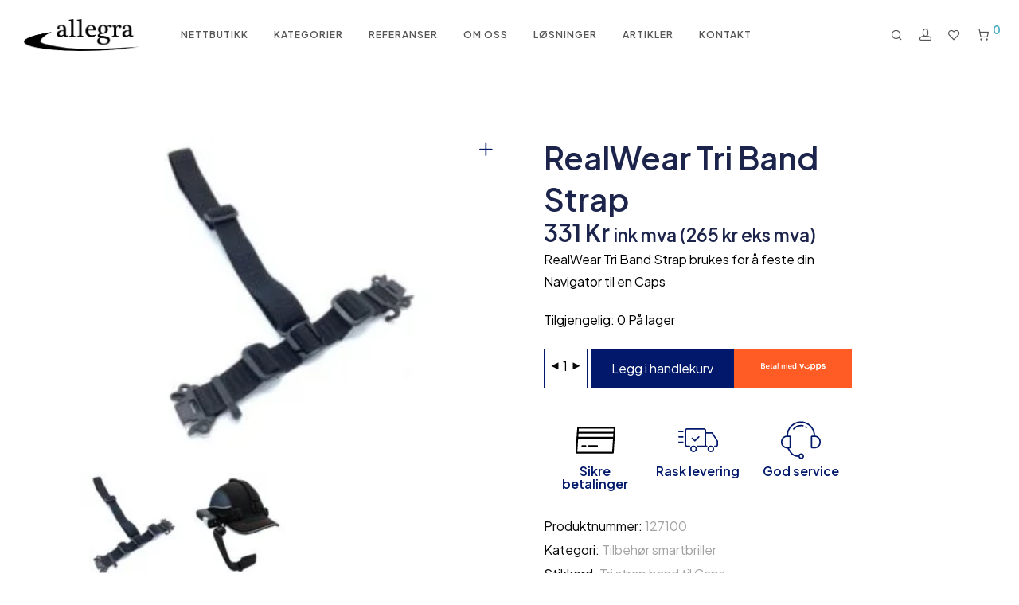

--- FILE ---
content_type: text/html; charset=UTF-8
request_url: https://allegra.no/realwear-tri-band-strap/
body_size: 45194
content:
	<!DOCTYPE html>

<html lang="nb-NO" prefix="og: https://ogp.me/ns#" class="footer-sticky-1">
    <head>
        <meta charset="UTF-8">
        <meta name="viewport" content="width=device-width, initial-scale=1.0, maximum-scale=1.0, user-scalable=no">
		
<!-- Google Tag Manager by PYS -->
    <script data-cfasync="false" data-pagespeed-no-defer>
	    window.dataLayerPYS = window.dataLayerPYS || [];
	</script>
<!-- End Google Tag Manager by PYS -->
<!-- Search Engine Optimization by Rank Math PRO - https://rankmath.com/ -->
<title>RealWear Tri Band Strap - Allegra AS</title>
<meta name="description" content="Fleksibelt hodestrop-design med tre bånd – gir sikker passform og komfort for RealWear Tri Band Strap i krevende industri- og feltarbeid."/>
<meta name="robots" content="follow, index, max-snippet:-1, max-video-preview:-1, max-image-preview:large"/>
<link rel="canonical" href="https://allegra.no/realwear-tri-band-strap/" />
<meta property="og:locale" content="nb_NO" />
<meta property="og:type" content="product" />
<meta property="og:title" content="RealWear Tri Band Strap - Allegra AS" />
<meta property="og:description" content="Fleksibelt hodestrop-design med tre bånd – gir sikker passform og komfort for RealWear Tri Band Strap i krevende industri- og feltarbeid." />
<meta property="og:url" content="https://allegra.no/realwear-tri-band-strap/" />
<meta property="og:site_name" content="Allegra AS" />
<meta property="og:updated_time" content="2026-01-21T00:00:08+00:00" />
<meta property="og:image" content="https://allegra.no/wp-content/uploads/2022/02/RealWear-3-band-srap.jpg" />
<meta property="og:image:secure_url" content="https://allegra.no/wp-content/uploads/2022/02/RealWear-3-band-srap.jpg" />
<meta property="og:image:width" content="600" />
<meta property="og:image:height" content="450" />
<meta property="og:image:alt" content="RealWear Tri Band Strap" />
<meta property="og:image:type" content="image/jpeg" />
<meta property="product:price:amount" content="265.333333" />
<meta property="product:price:currency" content="NOK" />
<meta property="product:availability" content="instock" />
<meta property="product:retailer_item_id" content="127100" />
<meta name="twitter:card" content="summary_large_image" />
<meta name="twitter:title" content="RealWear Tri Band Strap - Allegra AS" />
<meta name="twitter:description" content="Fleksibelt hodestrop-design med tre bånd – gir sikker passform og komfort for RealWear Tri Band Strap i krevende industri- og feltarbeid." />
<meta name="twitter:image" content="https://allegra.no/wp-content/uploads/2022/02/RealWear-3-band-srap.jpg" />
<meta name="twitter:label1" content="Price" />
<meta name="twitter:data1" content="265&nbsp;&#107;&#114;" />
<meta name="twitter:label2" content="Availability" />
<meta name="twitter:data2" content="In stock" />
<script type="application/ld+json" class="rank-math-schema-pro">{"@context":"https://schema.org","@graph":[{"@type":"Organization","@id":"https://allegra.no/#organization","name":"Allegra AS","url":"https://allegra.no","sameAs":["https://www.facebook.com/headset.ergonomi/?locale=nb_NO"],"logo":{"@type":"ImageObject","@id":"https://allegra.no/#logo","url":"https://allegra.no/wp-content/uploads/2019/02/Logo_Ergonomihuset_3.png","contentUrl":"https://allegra.no/wp-content/uploads/2019/02/Logo_Ergonomihuset_3.png","caption":"Allegra AS","inLanguage":"nb-NO","width":"300","height":"83"}},{"@type":"WebSite","@id":"https://allegra.no/#website","url":"https://allegra.no","name":"Allegra AS","publisher":{"@id":"https://allegra.no/#organization"},"inLanguage":"nb-NO"},{"@type":"ImageObject","@id":"https://allegra.no/wp-content/uploads/2022/02/RealWear-3-band-srap.jpg","url":"https://allegra.no/wp-content/uploads/2022/02/RealWear-3-band-srap.jpg","width":"600","height":"450","caption":"RealWear Tri Band Strap","inLanguage":"nb-NO"},{"@type":"ItemPage","@id":"https://allegra.no/realwear-tri-band-strap/#webpage","url":"https://allegra.no/realwear-tri-band-strap/","name":"RealWear Tri Band Strap - Allegra AS","datePublished":"2022-02-23T11:33:00+00:00","dateModified":"2026-01-21T00:00:08+00:00","isPartOf":{"@id":"https://allegra.no/#website"},"primaryImageOfPage":{"@id":"https://allegra.no/wp-content/uploads/2022/02/RealWear-3-band-srap.jpg"},"inLanguage":"nb-NO"},{"@type":"Product","name":"RealWear Tri Band Strap - Allegra AS","description":"Fleksibelt hodestrop-design med tre b\u00e5nd \u2013 gir sikker passform og komfort for RealWear Tri Band Strap i krevende industri- og feltarbeid.","sku":"127100","category":"Smartbriller &gt; Tilbeh\u00f8r smartbriller","mainEntityOfPage":{"@id":"https://allegra.no/realwear-tri-band-strap/#webpage"},"image":[{"@type":"ImageObject","url":"https://allegra.no/wp-content/uploads/2022/02/RealWear-3-band-srap.jpg","height":"450","width":"600"},{"@type":"ImageObject","url":"https://allegra.no/wp-content/uploads/2022/02/Triband-med-caps.jpg","height":"300","width":"400"}],"offers":{"@type":"Offer","price":"265","priceCurrency":"NOK","priceValidUntil":"2027-12-31","availability":"http://schema.org/InStock","itemCondition":"NewCondition","url":"https://allegra.no/realwear-tri-band-strap/","seller":{"@type":"Organization","@id":"https://allegra.no/","name":"Allegra AS","url":"https://allegra.no","logo":"https://allegra.no/wp-content/uploads/2019/02/Logo_Ergonomihuset_3.png"},"priceSpecification":{"price":"265.333333","priceCurrency":"NOK","valueAddedTaxIncluded":"false"}},"@id":"https://allegra.no/realwear-tri-band-strap/#richSnippet"}]}</script>
<!-- /Rank Math WordPress SEO plugin -->

<link rel='dns-prefetch' href='//fonts.googleapis.com' />
<link rel='preconnect' href='https://fonts.gstatic.com' crossorigin />
<link rel="alternate" type="application/rss+xml" title="Allegra AS &raquo; strøm" href="https://allegra.no/feed/" />
<link rel="alternate" type="application/rss+xml" title="Allegra AS &raquo; kommentarstrøm" href="https://allegra.no/comments/feed/" />
<link rel="alternate" title="oEmbed (JSON)" type="application/json+oembed" href="https://allegra.no/wp-json/oembed/1.0/embed?url=https%3A%2F%2Fallegra.no%2Frealwear-tri-band-strap%2F" />
<link rel="alternate" title="oEmbed (XML)" type="text/xml+oembed" href="https://allegra.no/wp-json/oembed/1.0/embed?url=https%3A%2F%2Fallegra.no%2Frealwear-tri-band-strap%2F&#038;format=xml" />
<style id='wp-img-auto-sizes-contain-inline-css' type='text/css'>
img:is([sizes=auto i],[sizes^="auto," i]){contain-intrinsic-size:3000px 1500px}
/*# sourceURL=wp-img-auto-sizes-contain-inline-css */
</style>
<style id='wp-emoji-styles-inline-css' type='text/css'>

	img.wp-smiley, img.emoji {
		display: inline !important;
		border: none !important;
		box-shadow: none !important;
		height: 1em !important;
		width: 1em !important;
		margin: 0 0.07em !important;
		vertical-align: -0.1em !important;
		background: none !important;
		padding: 0 !important;
	}
/*# sourceURL=wp-emoji-styles-inline-css */
</style>
<link rel='stylesheet' id='yith-wcan-shortcodes-css' href='https://allegra.no/wp-content/plugins/yith-woocommerce-ajax-navigation/assets/css/shortcodes.css?ver=5.16.0' type='text/css' media='all' />
<style id='yith-wcan-shortcodes-inline-css' type='text/css'>
:root{
	--yith-wcan-filters_colors_titles: #434343;
	--yith-wcan-filters_colors_background: #FFFFFF;
	--yith-wcan-filters_colors_accent: #A7144C;
	--yith-wcan-filters_colors_accent_r: 167;
	--yith-wcan-filters_colors_accent_g: 20;
	--yith-wcan-filters_colors_accent_b: 76;
	--yith-wcan-color_swatches_border_radius: 100%;
	--yith-wcan-color_swatches_size: 30px;
	--yith-wcan-labels_style_background: #FFFFFF;
	--yith-wcan-labels_style_background_hover: #A7144C;
	--yith-wcan-labels_style_background_active: #A7144C;
	--yith-wcan-labels_style_text: #434343;
	--yith-wcan-labels_style_text_hover: #FFFFFF;
	--yith-wcan-labels_style_text_active: #FFFFFF;
	--yith-wcan-anchors_style_text: #434343;
	--yith-wcan-anchors_style_text_hover: #A7144C;
	--yith-wcan-anchors_style_text_active: #A7144C;
}
/*# sourceURL=yith-wcan-shortcodes-inline-css */
</style>
<link rel='stylesheet' id='photoswipe-css' href='https://allegra.no/wp-content/plugins/woocommerce/assets/css/photoswipe/photoswipe.min.css?ver=10.4.3' type='text/css' media='all' />
<link rel='stylesheet' id='photoswipe-default-skin-css' href='https://allegra.no/wp-content/plugins/woocommerce/assets/css/photoswipe/default-skin/default-skin.min.css?ver=10.4.3' type='text/css' media='all' />
<style id='woocommerce-inline-inline-css' type='text/css'>
.woocommerce form .form-row .required { visibility: visible; }
/*# sourceURL=woocommerce-inline-inline-css */
</style>
<link rel='stylesheet' id='elementor-frontend-css' href='https://allegra.no/wp-content/plugins/elementor/assets/css/frontend.min.css?ver=3.33.6' type='text/css' media='all' />
<link rel='stylesheet' id='widget-image-css' href='https://allegra.no/wp-content/plugins/elementor/assets/css/widget-image.min.css?ver=3.33.6' type='text/css' media='all' />
<link rel='stylesheet' id='widget-heading-css' href='https://allegra.no/wp-content/plugins/elementor/assets/css/widget-heading.min.css?ver=3.33.6' type='text/css' media='all' />
<link rel='stylesheet' id='widget-social-icons-css' href='https://allegra.no/wp-content/plugins/elementor/assets/css/widget-social-icons.min.css?ver=3.33.6' type='text/css' media='all' />
<link rel='stylesheet' id='e-apple-webkit-css' href='https://allegra.no/wp-content/plugins/elementor/assets/css/conditionals/apple-webkit.min.css?ver=3.33.6' type='text/css' media='all' />
<link rel='stylesheet' id='widget-woocommerce-product-price-css' href='https://allegra.no/wp-content/plugins/elementor-pro/assets/css/widget-woocommerce-product-price.min.css?ver=3.33.2' type='text/css' media='all' />
<link rel='stylesheet' id='widget-nested-tabs-css' href='https://allegra.no/wp-content/plugins/elementor/assets/css/widget-nested-tabs.min.css?ver=3.33.6' type='text/css' media='all' />
<link rel='stylesheet' id='elementor-post-10140-css' href='https://allegra.no/wp-content/uploads/elementor/css/post-10140.css?ver=1768920491' type='text/css' media='all' />
<link rel='stylesheet' id='widget-nested-accordion-css' href='https://allegra.no/wp-content/plugins/elementor/assets/css/widget-nested-accordion.min.css?ver=3.33.6' type='text/css' media='all' />
<link rel='stylesheet' id='elementor-post-7247-css' href='https://allegra.no/wp-content/uploads/elementor/css/post-7247.css?ver=1768923261' type='text/css' media='all' />
<link rel='stylesheet' id='elementor-post-10360-css' href='https://allegra.no/wp-content/uploads/elementor/css/post-10360.css?ver=1768920491' type='text/css' media='all' />
<link rel='stylesheet' id='elementor-post-10404-css' href='https://allegra.no/wp-content/uploads/elementor/css/post-10404.css?ver=1768920499' type='text/css' media='all' />
<link rel='stylesheet' id='jet-woo-builder-css' href='https://allegra.no/wp-content/plugins/jet-woo-builder/assets/css/frontend.css?ver=2.2.3' type='text/css' media='all' />
<style id='jet-woo-builder-inline-css' type='text/css'>
@font-face {
				font-family: "WooCommerce";
				font-weight: normal;
				font-style: normal;
				src: url("https://allegra.no/wp-content/plugins/woocommerce/assets/fonts/WooCommerce.eot");
				src: url("https://allegra.no/wp-content/plugins/woocommerce/assets/fonts/WooCommerce.eot?#iefix") format("embedded-opentype"),
					 url("https://allegra.no/wp-content/plugins/woocommerce/assets/fonts/WooCommerce.woff") format("woff"),
					 url("https://allegra.no/wp-content/plugins/woocommerce/assets/fonts/WooCommerce.ttf") format("truetype"),
					 url("https://allegra.no/wp-content/plugins/woocommerce/assets/fonts/WooCommerce.svg#WooCommerce") format("svg");
			}
/*# sourceURL=jet-woo-builder-inline-css */
</style>
<link rel='stylesheet' id='swiper-css' href='https://allegra.no/wp-content/plugins/elementor/assets/lib/swiper/v8/css/swiper.min.css?ver=8.4.5' type='text/css' media='all' />
<link rel='stylesheet' id='e-swiper-css' href='https://allegra.no/wp-content/plugins/elementor/assets/css/conditionals/e-swiper.min.css?ver=3.33.6' type='text/css' media='all' />
<link rel='stylesheet' id='jet-woo-builder-frontend-font-css' href='https://allegra.no/wp-content/plugins/jet-woo-builder/assets/css/lib/jetwoobuilder-frontend-font/css/jetwoobuilder-frontend-font.css?ver=2.2.3' type='text/css' media='all' />
<link rel='stylesheet' id='vipps-gw-css' href='https://allegra.no/wp-content/plugins/woo-vipps/payment/css/vipps.css?ver=1766399448' type='text/css' media='all' />
<link rel='stylesheet' id='normalize-css' href='https://allegra.no/wp-content/themes/savoy/assets/css/third-party/normalize.min.css?ver=3.0.2' type='text/css' media='all' />
<link rel='stylesheet' id='slick-slider-css' href='https://allegra.no/wp-content/themes/savoy/assets/css/third-party/slick.min.css?ver=1.5.5' type='text/css' media='all' />
<link rel='stylesheet' id='slick-slider-theme-css' href='https://allegra.no/wp-content/themes/savoy/assets/css/third-party/slick-theme.min.css?ver=1.5.5' type='text/css' media='all' />
<link rel='stylesheet' id='magnific-popup-css' href='https://allegra.no/wp-content/themes/savoy/assets/css/third-party/magnific-popup.min.css?ver=6.9' type='text/css' media='all' />
<link rel='stylesheet' id='nm-grid-css' href='https://allegra.no/wp-content/themes/savoy/assets/css/grid.css?ver=3.1.2' type='text/css' media='all' />
<link rel='stylesheet' id='selectod-css' href='https://allegra.no/wp-content/themes/savoy/assets/css/third-party/selectod.min.css?ver=3.8.1' type='text/css' media='all' />
<link rel='stylesheet' id='nm-shop-css' href='https://allegra.no/wp-content/themes/savoy/assets/css/shop.css?ver=3.1.2' type='text/css' media='all' />
<link rel='stylesheet' id='nm-icons-css' href='https://allegra.no/wp-content/themes/savoy/assets/css/font-icons/theme-icons/theme-icons.min.css?ver=3.1.2' type='text/css' media='all' />
<link rel='stylesheet' id='nm-core-css' href='https://allegra.no/wp-content/themes/savoy/style.css?ver=3.1.2' type='text/css' media='all' />
<link rel='stylesheet' id='nm-elements-css' href='https://allegra.no/wp-content/themes/savoy/assets/css/elements.css?ver=3.1.2' type='text/css' media='all' />
<link rel='stylesheet' id='nm-portfolio-css' href='https://allegra.no/wp-content/plugins/nm-portfolio/assets/css/nm-portfolio.css?ver=1.3.6' type='text/css' media='all' />
<link rel="preload" as="style" href="https://fonts.googleapis.com/css?family=Plus%20Jakarta%20Sans:400,700&#038;display=swap&#038;ver=1766401856" /><link rel="stylesheet" href="https://fonts.googleapis.com/css?family=Plus%20Jakarta%20Sans:400,700&#038;display=swap&#038;ver=1766401856" media="print" onload="this.media='all'"><noscript><link rel="stylesheet" href="https://fonts.googleapis.com/css?family=Plus%20Jakarta%20Sans:400,700&#038;display=swap&#038;ver=1766401856" /></noscript><link rel='stylesheet' id='nm-child-theme-css' href='https://allegra.no/wp-content/themes/savoy-child/style.css?ver=6.9' type='text/css' media='all' />
<link rel='stylesheet' id='elementor-gf-plusjakartasans-css' href='https://fonts.googleapis.com/css?family=Plus+Jakarta+Sans:100,100italic,200,200italic,300,300italic,400,400italic,500,500italic,600,600italic,700,700italic,800,800italic,900,900italic&#038;display=swap' type='text/css' media='all' />
<script type="text/template" id="tmpl-variation-template">
	<div class="woocommerce-variation-description">{{{ data.variation.variation_description }}}</div>
	<div class="woocommerce-variation-price">{{{ data.variation.price_html }}}</div>
	<div class="woocommerce-variation-availability">{{{ data.variation.availability_html }}}</div>
</script>
<script type="text/template" id="tmpl-unavailable-variation-template">
	<p role="alert">Beklager, dette produktet er ikke tilgjengelig. Vennligst velg en annen kombinasjon.</p>
</script>
<script type="text/javascript" src="https://allegra.no/wp-includes/js/jquery/jquery.min.js?ver=3.7.1" id="jquery-core-js"></script>
<script type="text/javascript" src="https://allegra.no/wp-includes/js/jquery/jquery-migrate.min.js?ver=3.4.1" id="jquery-migrate-js"></script>
<script type="text/javascript" src="//allegra.no/wp-content/plugins/revslider/sr6/assets/js/rbtools.min.js?ver=6.7.29" id="tp-tools-js"></script>
<script type="text/javascript" src="//allegra.no/wp-content/plugins/revslider/sr6/assets/js/rs6.min.js?ver=6.7.34" id="revmin-js"></script>
<script type="text/javascript" src="https://allegra.no/wp-content/plugins/woocommerce/assets/js/jquery-blockui/jquery.blockUI.min.js?ver=2.7.0-wc.10.4.3" id="wc-jquery-blockui-js" defer="defer" data-wp-strategy="defer"></script>
<script type="text/javascript" id="wc-add-to-cart-js-extra">
/* <![CDATA[ */
var wc_add_to_cart_params = {"ajax_url":"/wp-admin/admin-ajax.php","wc_ajax_url":"/?wc-ajax=%%endpoint%%","i18n_view_cart":"Vis handlekurv","cart_url":"https://allegra.no/handlekurven/","is_cart":"","cart_redirect_after_add":"no"};
//# sourceURL=wc-add-to-cart-js-extra
/* ]]> */
</script>
<script type="text/javascript" src="https://allegra.no/wp-content/plugins/woocommerce/assets/js/frontend/add-to-cart.min.js?ver=10.4.3" id="wc-add-to-cart-js" defer="defer" data-wp-strategy="defer"></script>
<script type="text/javascript" src="https://allegra.no/wp-content/plugins/woocommerce/assets/js/flexslider/jquery.flexslider.min.js?ver=2.7.2-wc.10.4.3" id="wc-flexslider-js" defer="defer" data-wp-strategy="defer"></script>
<script type="text/javascript" src="https://allegra.no/wp-content/plugins/woocommerce/assets/js/photoswipe/photoswipe.min.js?ver=4.1.1-wc.10.4.3" id="wc-photoswipe-js" defer="defer" data-wp-strategy="defer"></script>
<script type="text/javascript" src="https://allegra.no/wp-content/plugins/woocommerce/assets/js/photoswipe/photoswipe-ui-default.min.js?ver=4.1.1-wc.10.4.3" id="wc-photoswipe-ui-default-js" defer="defer" data-wp-strategy="defer"></script>
<script type="text/javascript" id="wc-single-product-js-extra">
/* <![CDATA[ */
var wc_single_product_params = {"i18n_required_rating_text":"Vennligst velg en vurdering","i18n_rating_options":["1 av 5 stjerner","2 av 5 stjerner","3 av 5 stjerner","4 av 5 stjerner","5 av 5 stjerner"],"i18n_product_gallery_trigger_text":"Se bildegalleri i fullskjerm","review_rating_required":"yes","flexslider":{"rtl":false,"animation":"fade","smoothHeight":false,"directionNav":true,"controlNav":"thumbnails","slideshow":false,"animationSpeed":300,"animationLoop":false,"allowOneSlide":false},"zoom_enabled":"","zoom_options":[],"photoswipe_enabled":"1","photoswipe_options":{"shareEl":true,"closeOnScroll":false,"history":false,"hideAnimationDuration":0,"showAnimationDuration":0,"showHideOpacity":true,"bgOpacity":1,"loop":false,"closeOnVerticalDrag":false,"barsSize":{"top":0,"bottom":0},"tapToClose":true,"tapToToggleControls":false,"shareButtons":[{"id":"facebook","label":"Share on Facebook","url":"https://www.facebook.com/sharer/sharer.php?u={{url}}"},{"id":"twitter","label":"Tweet","url":"https://twitter.com/intent/tweet?text={{text}}&url={{url}}"},{"id":"pinterest","label":"Pin it","url":"http://www.pinterest.com/pin/create/button/?url={{url}}&media={{image_url}}&description={{text}}"},{"id":"download","label":"Download image","url":"{{raw_image_url}}","download":true}]},"flexslider_enabled":"1"};
//# sourceURL=wc-single-product-js-extra
/* ]]> */
</script>
<script type="text/javascript" src="https://allegra.no/wp-content/plugins/woocommerce/assets/js/frontend/single-product.min.js?ver=10.4.3" id="wc-single-product-js" defer="defer" data-wp-strategy="defer"></script>
<script type="text/javascript" src="https://allegra.no/wp-content/plugins/woocommerce/assets/js/js-cookie/js.cookie.min.js?ver=2.1.4-wc.10.4.3" id="wc-js-cookie-js" defer="defer" data-wp-strategy="defer"></script>
<script type="text/javascript" id="woocommerce-js-extra">
/* <![CDATA[ */
var woocommerce_params = {"ajax_url":"/wp-admin/admin-ajax.php","wc_ajax_url":"/?wc-ajax=%%endpoint%%","i18n_password_show":"Vis passord","i18n_password_hide":"Skjul passord"};
//# sourceURL=woocommerce-js-extra
/* ]]> */
</script>
<script type="text/javascript" src="https://allegra.no/wp-content/plugins/woocommerce/assets/js/frontend/woocommerce.min.js?ver=10.4.3" id="woocommerce-js" defer="defer" data-wp-strategy="defer"></script>
<script type="text/javascript" id="wc-cart-fragments-js-extra">
/* <![CDATA[ */
var wc_cart_fragments_params = {"ajax_url":"/wp-admin/admin-ajax.php","wc_ajax_url":"/?wc-ajax=%%endpoint%%","cart_hash_key":"wc_cart_hash_52a9d2c9de8ef2f2b93bc016ac0a1437","fragment_name":"wc_fragments_52a9d2c9de8ef2f2b93bc016ac0a1437","request_timeout":"5000"};
//# sourceURL=wc-cart-fragments-js-extra
/* ]]> */
</script>
<script type="text/javascript" src="https://allegra.no/wp-content/plugins/woocommerce/assets/js/frontend/cart-fragments.min.js?ver=10.4.3" id="wc-cart-fragments-js" defer="defer" data-wp-strategy="defer"></script>
<script type="text/javascript" src="https://allegra.no/wp-content/plugins/woocommerce/assets/js/zoom/jquery.zoom.min.js?ver=1.7.21-wc.10.4.3" id="wc-zoom-js" defer="defer" data-wp-strategy="defer"></script>
<script type="text/javascript" src="https://allegra.no/wp-includes/js/underscore.min.js?ver=1.13.7" id="underscore-js"></script>
<script type="text/javascript" id="wp-util-js-extra">
/* <![CDATA[ */
var _wpUtilSettings = {"ajax":{"url":"/wp-admin/admin-ajax.php"}};
//# sourceURL=wp-util-js-extra
/* ]]> */
</script>
<script type="text/javascript" src="https://allegra.no/wp-includes/js/wp-util.min.js?ver=6.9" id="wp-util-js"></script>
<script type="text/javascript" id="wc-add-to-cart-variation-js-extra">
/* <![CDATA[ */
var wc_add_to_cart_variation_params = {"wc_ajax_url":"/?wc-ajax=%%endpoint%%","i18n_no_matching_variations_text":"Beklager, ingen produkter samsvarer med valget. Fors\u00f8k \u00e5 velge en annen kombinasjon.","i18n_make_a_selection_text":"Foreta produktvalg f\u00f8r du legger dette produktet i handlekurven din.","i18n_unavailable_text":"Beklager, dette produktet er ikke tilgjengelig. Vennligst velg en annen kombinasjon.","i18n_reset_alert_text":"Valget ditt har blitt tilbakestilt. Velg noen produktalternativer f\u00f8r du legger dette produktet i handlekurven."};
//# sourceURL=wc-add-to-cart-variation-js-extra
/* ]]> */
</script>
<script type="text/javascript" src="https://allegra.no/wp-content/plugins/woocommerce/assets/js/frontend/add-to-cart-variation.min.js?ver=10.4.3" id="wc-add-to-cart-variation-js" defer="defer" data-wp-strategy="defer"></script>
<link rel="https://api.w.org/" href="https://allegra.no/wp-json/" /><link rel="alternate" title="JSON" type="application/json" href="https://allegra.no/wp-json/wp/v2/product/7247" /><link rel="EditURI" type="application/rsd+xml" title="RSD" href="https://allegra.no/xmlrpc.php?rsd" />
<meta name="generator" content="WordPress 6.9" />
<link rel='shortlink' href='https://allegra.no/?p=7247' />
<meta name="generator" content="Redux 4.5.7" />	<noscript><style>.woocommerce-product-gallery{ opacity: 1 !important; }</style></noscript>
	<meta name="generator" content="Elementor 3.33.6; features: e_font_icon_svg, additional_custom_breakpoints; settings: css_print_method-external, google_font-enabled, font_display-swap">
<style> a[href="https://allegra.no/kasse-for-vipps-mobilepay/"] { -webkit-touch-callout: none;  } </style>
			<style>
				.e-con.e-parent:nth-of-type(n+4):not(.e-lazyloaded):not(.e-no-lazyload),
				.e-con.e-parent:nth-of-type(n+4):not(.e-lazyloaded):not(.e-no-lazyload) * {
					background-image: none !important;
				}
				@media screen and (max-height: 1024px) {
					.e-con.e-parent:nth-of-type(n+3):not(.e-lazyloaded):not(.e-no-lazyload),
					.e-con.e-parent:nth-of-type(n+3):not(.e-lazyloaded):not(.e-no-lazyload) * {
						background-image: none !important;
					}
				}
				@media screen and (max-height: 640px) {
					.e-con.e-parent:nth-of-type(n+2):not(.e-lazyloaded):not(.e-no-lazyload),
					.e-con.e-parent:nth-of-type(n+2):not(.e-lazyloaded):not(.e-no-lazyload) * {
						background-image: none !important;
					}
				}
			</style>
			<meta name="generator" content="Powered by Slider Revolution 6.7.34 - responsive, Mobile-Friendly Slider Plugin for WordPress with comfortable drag and drop interface." />
<link rel="icon" href="https://allegra.no/wp-content/uploads/2019/04/cropped-favicon-32x32.png" sizes="32x32" />
<link rel="icon" href="https://allegra.no/wp-content/uploads/2019/04/cropped-favicon-192x192.png" sizes="192x192" />
<link rel="apple-touch-icon" href="https://allegra.no/wp-content/uploads/2019/04/cropped-favicon-180x180.png" />
<meta name="msapplication-TileImage" content="https://allegra.no/wp-content/uploads/2019/04/cropped-favicon-270x270.png" />
<script>function setREVStartSize(e){
			//window.requestAnimationFrame(function() {
				window.RSIW = window.RSIW===undefined ? window.innerWidth : window.RSIW;
				window.RSIH = window.RSIH===undefined ? window.innerHeight : window.RSIH;
				try {
					var pw = document.getElementById(e.c).parentNode.offsetWidth,
						newh;
					pw = pw===0 || isNaN(pw) || (e.l=="fullwidth" || e.layout=="fullwidth") ? window.RSIW : pw;
					e.tabw = e.tabw===undefined ? 0 : parseInt(e.tabw);
					e.thumbw = e.thumbw===undefined ? 0 : parseInt(e.thumbw);
					e.tabh = e.tabh===undefined ? 0 : parseInt(e.tabh);
					e.thumbh = e.thumbh===undefined ? 0 : parseInt(e.thumbh);
					e.tabhide = e.tabhide===undefined ? 0 : parseInt(e.tabhide);
					e.thumbhide = e.thumbhide===undefined ? 0 : parseInt(e.thumbhide);
					e.mh = e.mh===undefined || e.mh=="" || e.mh==="auto" ? 0 : parseInt(e.mh,0);
					if(e.layout==="fullscreen" || e.l==="fullscreen")
						newh = Math.max(e.mh,window.RSIH);
					else{
						e.gw = Array.isArray(e.gw) ? e.gw : [e.gw];
						for (var i in e.rl) if (e.gw[i]===undefined || e.gw[i]===0) e.gw[i] = e.gw[i-1];
						e.gh = e.el===undefined || e.el==="" || (Array.isArray(e.el) && e.el.length==0)? e.gh : e.el;
						e.gh = Array.isArray(e.gh) ? e.gh : [e.gh];
						for (var i in e.rl) if (e.gh[i]===undefined || e.gh[i]===0) e.gh[i] = e.gh[i-1];
											
						var nl = new Array(e.rl.length),
							ix = 0,
							sl;
						e.tabw = e.tabhide>=pw ? 0 : e.tabw;
						e.thumbw = e.thumbhide>=pw ? 0 : e.thumbw;
						e.tabh = e.tabhide>=pw ? 0 : e.tabh;
						e.thumbh = e.thumbhide>=pw ? 0 : e.thumbh;
						for (var i in e.rl) nl[i] = e.rl[i]<window.RSIW ? 0 : e.rl[i];
						sl = nl[0];
						for (var i in nl) if (sl>nl[i] && nl[i]>0) { sl = nl[i]; ix=i;}
						var m = pw>(e.gw[ix]+e.tabw+e.thumbw) ? 1 : (pw-(e.tabw+e.thumbw)) / (e.gw[ix]);
						newh =  (e.gh[ix] * m) + (e.tabh + e.thumbh);
					}
					var el = document.getElementById(e.c);
					if (el!==null && el) el.style.height = newh+"px";
					el = document.getElementById(e.c+"_wrapper");
					if (el!==null && el) {
						el.style.height = newh+"px";
						el.style.display = "block";
					}
				} catch(e){
					console.log("Failure at Presize of Slider:" + e)
				}
			//});
		  };</script>
<style type="text/css" class="nm-custom-styles">:root{ --nm--font-size-xsmall:12px;--nm--font-size-small:14px;--nm--font-size-medium:16px;--nm--font-size-large:18px;--nm--color-font:#0A0A0A;--nm--color-font-strong:#0A0A0A;--nm--color-font-highlight:#43A9BF;--nm--color-border:#EEEEEE;--nm--color-divider:#CCCCCC;--nm--color-button:#FFFFFF;--nm--color-button-background:#282828;--nm--color-body-background:#FFFFFF;--nm--border-radius-container:0px;--nm--border-radius-image:0px;--nm--border-radius-image-fullwidth:0px;--nm--border-radius-inputs:0px;--nm--border-radius-button:0px;--nm--mobile-menu-color-font:#555555;--nm--mobile-menu-color-font-hover:#282828;--nm--mobile-menu-color-border:#EEEEEE;--nm--mobile-menu-color-background:#FFFFFF;--nm--shop-preloader-color:#ffffff;--nm--shop-preloader-gradient:linear-gradient(90deg, rgba(238,238,238,0) 20%, rgba(238,238,238,0.3) 50%, rgba(238,238,238,0) 70%);--nm--shop-rating-color:#DC9814;--nm--single-product-background-color:#EEEEEE;--nm--single-product-background-color-mobile:#EEEEEE;--nm--single-product-mobile-gallery-width:500px;}body{font-family:"Plus Jakarta Sans",sans-serif;}h1,h2,h3,h4,h5,h6,.nm-alt-font{font-family:"Plus Jakarta Sans",sans-serif;}.nm-menu li a{font-family:"Plus Jakarta Sans",sans-serif;font-size:16px;font-weight:normal;}#nm-mobile-menu .menu > li > a{font-family:"Plus Jakarta Sans",sans-serif;font-weight:normal;}#nm-mobile-menu-main-ul.menu > li > a{font-size:18px;}#nm-mobile-menu-secondary-ul.menu li a,#nm-mobile-menu .sub-menu a{font-size:15px;}.vc_tta.vc_tta-accordion .vc_tta-panel-title > a,.vc_tta.vc_general .vc_tta-tab > a,.nm-team-member-content h2,.nm-post-slider-content h3,.vc_pie_chart .wpb_pie_chart_heading,.wpb_content_element .wpb_tour_tabs_wrapper .wpb_tabs_nav a,.wpb_content_element .wpb_accordion_header a,#order_review .shop_table tfoot .order-total,#order_review .shop_table tfoot .order-total,.cart-collaterals .shop_table tr.order-total,.shop_table.cart .nm-product-details a,#nm-shop-sidebar-popup #nm-shop-search input,.nm-shop-categories li a,.nm-shop-filter-menu li a,.woocommerce-message,.woocommerce-info,.woocommerce-error,blockquote,.commentlist .comment .comment-text .meta strong,.nm-related-posts-content h3,.nm-blog-no-results h1,.nm-term-description,.nm-blog-categories-list li a,.nm-blog-categories-toggle li a,.nm-blog-heading h1,#nm-mobile-menu-top-ul .nm-mobile-menu-item-search input{font-size:18px;}@media all and (max-width:768px){.vc_toggle_title h3{font-size:18px;}}@media all and (max-width:400px){#nm-shop-search input{font-size:18px;}}.add_to_cart_inline .add_to_cart_button,.add_to_cart_inline .amount,.nm-product-category-text > a,.nm-testimonial-description,.nm-feature h3,.nm_btn,.vc_toggle_content,.nm-message-box,.wpb_text_column,#nm-wishlist-table ul li.title .woocommerce-loop-product__title,.nm-order-track-top p,.customer_details h3,.woocommerce-order-details .order_details tbody,.woocommerce-MyAccount-content .shop_table tr th,.woocommerce-MyAccount-navigation ul li a,.nm-MyAccount-user-info .nm-username,.nm-MyAccount-dashboard,.nm-myaccount-lost-reset-password h2,.nm-login-form-divider span,.woocommerce-thankyou-order-details li strong,.woocommerce-order-received h3,#order_review .shop_table tbody .product-name,.woocommerce-checkout .nm-coupon-popup-wrap .nm-shop-notice,.nm-checkout-login-coupon .nm-shop-notice,.shop_table.cart .nm-product-quantity-pricing .product-subtotal,.shop_table.cart .product-quantity,.shop_attributes tr th,.shop_attributes tr td,#tab-description,.woocommerce-tabs .tabs li a,.woocommerce-product-details__short-description,.nm-shop-no-products h3,.nm-infload-controls a,#nm-shop-browse-wrap .term-description,.list_nosep .nm-shop-categories .nm-shop-sub-categories li a,.nm-shop-taxonomy-text .term-description,.nm-shop-loop-details h3,.woocommerce-loop-category__title,div.wpcf7-response-output,.wpcf7 .wpcf7-form-control,.widget_search button,.widget_product_search #searchsubmit,#wp-calendar caption,.widget .nm-widget-title,.post .entry-content,.comment-form p label,.no-comments,.commentlist .pingback p,.commentlist .trackback p,.commentlist .comment .comment-text .description,.nm-search-results .nm-post-content,.post-password-form > p:first-child,.nm-post-pagination a .long-title,.nm-blog-list .nm-post-content,.nm-blog-grid .nm-post-content,.nm-blog-classic .nm-post-content,.nm-blog-pagination a,.nm-blog-categories-list.columns li a,.page-numbers li a,.page-numbers li span,#nm-widget-panel .total,#nm-widget-panel .nm-cart-panel-item-price .amount,#nm-widget-panel .quantity .qty,#nm-widget-panel .nm-cart-panel-quantity-pricing > span.quantity,#nm-widget-panel .product-quantity,.nm-cart-panel-product-title,#nm-widget-panel .product_list_widget .empty,#nm-cart-panel-loader h5,.nm-widget-panel-header,.button,input[type=submit]{font-size:16px;}@media all and (max-width:991px){#nm-shop-sidebar .widget .nm-widget-title,.nm-shop-categories li a{font-size:16px;}}@media all and (max-width:768px){.vc_tta.vc_tta-accordion .vc_tta-panel-title > a,.vc_tta.vc_tta-tabs.vc_tta-tabs-position-left .vc_tta-tab > a,.vc_tta.vc_tta-tabs.vc_tta-tabs-position-top .vc_tta-tab > a,.wpb_content_element .wpb_tour_tabs_wrapper .wpb_tabs_nav a,.wpb_content_element .wpb_accordion_header a,.nm-term-description{font-size:16px;}}@media all and (max-width:550px){.shop_table.cart .nm-product-details a,.nm-shop-notice,.nm-related-posts-content h3{font-size:16px;}}@media all and (max-width:400px){.nm-product-category-text .nm-product-category-heading,.nm-team-member-content h2,#nm-wishlist-empty h1,.cart-empty,.nm-shop-filter-menu li a,.nm-blog-categories-list li a{font-size:16px;}}.vc_progress_bar .vc_single_bar .vc_label,.woocommerce-tabs .tabs li a span,#nm-shop-sidebar-popup-reset-button,#nm-shop-sidebar-popup .nm-shop-sidebar .widget:last-child .nm-widget-title,#nm-shop-sidebar-popup .nm-shop-sidebar .widget .nm-widget-title,.woocommerce-loop-category__title .count,span.wpcf7-not-valid-tip,.widget_rss ul li .rss-date,.wp-caption-text,.comment-respond h3 #cancel-comment-reply-link,.nm-blog-categories-toggle li .count,.nm-menu-wishlist-count,.nm-menu li.nm-menu-offscreen .nm-menu-cart-count,.nm-menu-cart .count,.nm-menu .sub-menu li a,body{font-size:14px;}@media all and (max-width:768px){.wpcf7 .wpcf7-form-control{font-size:14px;}}@media all and (max-width:400px){.nm-blog-grid .nm-post-content,.header-mobile-default .nm-menu-cart.no-icon .count{font-size:14px;}}#nm-wishlist-table .nm-variations-list,.nm-MyAccount-user-info .nm-logout-button.border,#order_review .place-order noscript,#payment .payment_methods li .payment_box,#order_review .shop_table tfoot .woocommerce-remove-coupon,.cart-collaterals .shop_table tr.cart-discount td a,#nm-shop-sidebar-popup #nm-shop-search-notice,.wc-item-meta,.variation,.woocommerce-password-hint,.woocommerce-password-strength,.nm-validation-inline-notices .form-row.woocommerce-invalid-required-field:after{font-size:12px;}body{font-weight:normal;}h1, .h1-size{font-weight:normal;}h2, .h2-size{font-weight:normal;}h3, .h3-size{font-weight:normal;}h4, .h4-size,h5, .h5-size,h6, .h6-size{font-weight:normal;}body{color:#0A0A0A;}.nm-portfolio-single-back a span {background:#0A0A0A;}.mfp-close,.wpb_content_element .wpb_tour_tabs_wrapper .wpb_tabs_nav li.ui-tabs-active a,.vc_pie_chart .vc_pie_chart_value,.vc_progress_bar .vc_single_bar .vc_label .vc_label_units,.nm-testimonial-description,.form-row label,.woocommerce-form__label,#nm-shop-search-close:hover,.products .price .amount,.nm-shop-loop-actions > a,.nm-shop-loop-actions > a:active,.nm-shop-loop-actions > a:focus,.nm-infload-controls a,.woocommerce-breadcrumb a, .woocommerce-breadcrumb span,.variations,.woocommerce-grouped-product-list-item__label a,.woocommerce-grouped-product-list-item__price ins .amount,.woocommerce-grouped-product-list-item__price > .amount,.nm-quantity-wrap .quantity .nm-qty-minus,.nm-quantity-wrap .quantity .nm-qty-plus,.product .summary .single_variation_wrap .nm-quantity-wrap label:not(.nm-qty-label-abbrev),.woocommerce-tabs .tabs li.active a,.shop_attributes th,.product_meta,.shop_table.cart .nm-product-details a,.shop_table.cart .product-quantity,.shop_table.cart .nm-product-quantity-pricing .product-subtotal,.shop_table.cart .product-remove a,.cart-collaterals,.nm-cart-empty,#order_review .shop_table,#payment .payment_methods li label,.woocommerce-thankyou-order-details li strong,.wc-bacs-bank-details li strong,.nm-MyAccount-user-info .nm-username strong,.woocommerce-MyAccount-navigation ul li a:hover,.woocommerce-MyAccount-navigation ul li.is-active a,.woocommerce-table--order-details,#nm-wishlist-empty .note i,a.dark,a:hover,.nm-blog-heading h1 strong,.nm-post-header .nm-post-meta a,.nm-post-pagination a,.commentlist > li .comment-text .meta strong,.commentlist > li .comment-text .meta strong a,.comment-form p label,.entry-content strong,blockquote,blockquote p,.widget_search button,.widget_product_search #searchsubmit,.widget_recent_comments ul li .comment-author-link,.widget_recent_comments ul li:before{color:#0A0A0A;}@media all and (max-width: 991px){.nm-shop-menu .nm-shop-filter-menu li a:hover,.nm-shop-menu .nm-shop-filter-menu li.active a,#nm-shop-sidebar .widget.show .nm-widget-title,#nm-shop-sidebar .widget .nm-widget-title:hover{color:#0A0A0A;}}.nm-portfolio-single-back a:hover span{background:#0A0A0A;}.wpb_content_element .wpb_tour_tabs_wrapper .wpb_tabs_nav a,.wpb_content_element .wpb_accordion_header a,#nm-shop-search-close,.woocommerce-breadcrumb,.nm-single-product-menu a,.star-rating:before,.woocommerce-tabs .tabs li a,.product_meta span.sku,.product_meta a,.nm-post-meta,.nm-post-pagination a .short-title,.commentlist > li .comment-text .meta time{color:#A3A3A3;}.vc_toggle_title i,#nm-wishlist-empty p.icon i,h1{color:#02186B;}h2{color:#02186B;}h3{color:#02186B;}h4, h5, h6{color:#02186B;}a,a.dark:hover,a.gray:hover,a.invert-color:hover,.nm-highlight-text,.nm-highlight-text h1,.nm-highlight-text h2,.nm-highlight-text h3,.nm-highlight-text h4,.nm-highlight-text h5,.nm-highlight-text h6,.nm-highlight-text p,.nm-menu-wishlist-count,.nm-menu-cart a .count,.nm-menu li.nm-menu-offscreen .nm-menu-cart-count,.page-numbers li span.current,.page-numbers li a:hover,.nm-blog .sticky .nm-post-thumbnail:before,.nm-blog .category-sticky .nm-post-thumbnail:before,.nm-blog-categories-list li a:hover,.nm-blog-categories ul li.current-cat a,.widget ul li.active,.widget ul li a:hover,.widget ul li a:focus,.widget ul li a.active,#wp-calendar tbody td a,.nm-banner-link.type-txt:hover,.nm-banner.text-color-light .nm-banner-link.type-txt:hover,.nm-portfolio-categories li.current a,.add_to_cart_inline ins,.nm-product-categories.layout-separated .product-category:hover .nm-product-category-text > a,.woocommerce-breadcrumb a:hover,.products .price ins .amount,.products .price ins,.no-touch .nm-shop-loop-actions > a:hover,.nm-shop-menu ul li a:hover,.nm-shop-menu ul li.current-cat > a,.nm-shop-menu ul li.active a,.nm-shop-heading span,.nm-single-product-menu a:hover,.woocommerce-product-gallery__trigger:hover,.woocommerce-product-gallery .flex-direction-nav a:hover,.product-summary .price .amount,.product-summary .price ins,.product .summary .price .amount,.nm-product-wishlist-button-wrap a.added:active,.nm-product-wishlist-button-wrap a.added:focus,.nm-product-wishlist-button-wrap a.added:hover,.nm-product-wishlist-button-wrap a.added,.woocommerce-tabs .tabs li a span,.product_meta a:hover,.nm-order-view .commentlist li .comment-text .meta,.nm_widget_price_filter ul li.current,.post-type-archive-product .widget_product_categories .product-categories > li:first-child > a,.widget_product_categories ul li.current-cat > a,.widget_layered_nav ul li.chosen a,.widget_layered_nav_filters ul li.chosen a,.product_list_widget li ins .amount,.woocommerce.widget_rating_filter .wc-layered-nav-rating.chosen > a,.nm-wishlist-button.added:active,.nm-wishlist-button.added:focus,.nm-wishlist-button.added:hover,.nm-wishlist-button.added,.slick-prev:not(.slick-disabled):hover,.slick-next:not(.slick-disabled):hover,.flickity-button:hover,.nm-portfolio-categories li a:hover{color:#43A9BF;}.nm-blog-categories ul li.current-cat a,.nm-portfolio-categories li.current a,.woocommerce-product-gallery.pagination-enabled .flex-control-thumbs li img.flex-active,.widget_layered_nav ul li.chosen a,.widget_layered_nav_filters ul li.chosen a,.slick-dots li.slick-active button,.flickity-page-dots .dot.is-selected{border-color:#43A9BF;}.nm-image-overlay:before,.nm-image-overlay:after,.gallery-icon:before,.gallery-icon:after,.widget_tag_cloud a:hover,.widget_product_tag_cloud a:hover{background:#43A9BF;}@media all and (max-width:400px){.woocommerce-product-gallery.pagination-enabled .flex-control-thumbs li img.flex-active,.slick-dots li.slick-active button,.flickity-page-dots .dot.is-selected{background:#43A9BF;}}.header-border-1 .nm-header,.nm-blog-list .nm-post-divider,#nm-blog-pagination.infinite-load,.nm-post-pagination,.no-post-comments .nm-related-posts,.nm-footer-widgets.has-border,#nm-shop-browse-wrap.nm-shop-description-borders .term-description,.nm-shop-sidebar-default #nm-shop-sidebar .widget,.products.grid-list li:not(:last-child) .nm-shop-loop-product-wrap,.nm-infload-controls a,.woocommerce-tabs,.upsells,.related,.shop_table.cart tr td,#order_review .shop_table tbody tr th,#order_review .shop_table tbody tr td,#payment .payment_methods,#payment .payment_methods li,.woocommerce-MyAccount-orders tr td,.woocommerce-MyAccount-orders tr:last-child td,.woocommerce-table--order-details tbody tr td,.woocommerce-table--order-details tbody tr:first-child td,.woocommerce-table--order-details tfoot tr:last-child td,.woocommerce-table--order-details tfoot tr:last-child th,#nm-wishlist-table > ul > li,#nm-wishlist-table > ul:first-child > li,.wpb_accordion .wpb_accordion_section,.nm-portfolio-single-footer{border-color:#EEEEEE;}.nm-search-results .nm-post-divider{background:#EEEEEE;}.nm-blog-categories-list li span,.nm-portfolio-categories li span{color: #CCCCCC;}.nm-post-meta:before,.nm-testimonial-author span:before{background:#CCCCCC;}.nm-border-radius{border-radius:0px;}@media (max-width:1440px){.nm-page-wrap .elementor-column-gap-no .nm-banner-slider,.nm-page-wrap .elementor-column-gap-no .nm-banner,.nm-page-wrap .elementor-column-gap-no img,.nm-page-wrap .nm-row-full-nopad .nm-banner-slider,.nm-page-wrap .nm-row-full-nopad .nm-banner,.nm-page-wrap .nm-row-full-nopad .nm-banner-image,.nm-page-wrap .nm-row-full-nopad img{border-radius:var(--nm--border-radius-image-fullwidth);}}.button,input[type=submit],.widget_tag_cloud a, .widget_product_tag_cloud a,.add_to_cart_inline .add_to_cart_button,#nm-shop-sidebar-popup-button,.products.grid-list .nm-shop-loop-actions > a:first-of-type,.products.grid-list .nm-shop-loop-actions > a:first-child,#order_review .shop_table tbody .product-name .product-quantity{color:#FFFFFF;background-color:#282828;}.button:hover,input[type=submit]:hover.products.grid-list .nm-shop-loop-actions > a:first-of-type,.products.grid-list .nm-shop-loop-actions > a:first-child{color:#FFFFFF;}#nm-blog-pagination a,.button.border{border-color:#AAAAAA;}#nm-blog-pagination a,#nm-blog-pagination a:hover,.button.border,.button.border:hover{color:#282828;}#nm-blog-pagination a:not([disabled]):hover,.button.border:not([disabled]):hover{color:#282828;border-color:#282828;}.product-summary .quantity .nm-qty-minus,.product-summary .quantity .nm-qty-plus{color:#282828;}.nm-page-wrap{background-color:#FFFFFF;}.nm-divider .nm-divider-title,.nm-header-search{background:#FFFFFF;}.woocommerce-cart .blockOverlay,.woocommerce-checkout .blockOverlay {background-color:#FFFFFF !important;}.nm-top-bar{border-color:transparent;background:#282828;}.nm-top-bar .nm-top-bar-text,.nm-top-bar .nm-top-bar-text a,.nm-top-bar .nm-menu > li > a,.nm-top-bar .nm-menu > li > a:hover,.nm-top-bar-social li i{color:#EEEEEE;}.nm-header-placeholder{height:84px;}.nm-header{line-height:50px;padding-top:17px;padding-bottom:17px;background:#FFFFFF;}.home .nm-header{background:#FFFFFF;}.mobile-menu-open .nm-header{background:#FFFFFF !important;}.header-on-scroll .nm-header,.home.header-transparency.header-on-scroll .nm-header{background:#FFFFFF;}.header-on-scroll .nm-header:not(.static-on-scroll){padding-top:10px;padding-bottom:10px;}.nm-header.stacked .nm-header-logo,.nm-header.stacked-logo-centered .nm-header-logo,.nm-header.stacked-centered .nm-header-logo{padding-bottom:0px;}.nm-header-logo svg,.nm-header-logo img{height:40px;}@media all and (max-width:991px){.nm-header-placeholder{height:70px;}.nm-header{line-height:50px;padding-top:10px;padding-bottom:10px;}.nm-header.stacked .nm-header-logo,.nm-header.stacked-logo-centered .nm-header-logo,.nm-header.stacked-centered .nm-header-logo{padding-bottom:0px;}.nm-header-logo svg,.nm-header-logo img{height:30px;}}@media all and (max-width:400px){.nm-header-placeholder{height:70px;}.nm-header{line-height:50px;}.nm-header-logo svg,.nm-header-logo img{height:30px;}}.nm-menu li a{color:#707070;}.nm-menu li a:hover{color:#282828;}.header-transparency-light:not(.header-on-scroll):not(.mobile-menu-open) #nm-main-menu-ul > li > a,.header-transparency-light:not(.header-on-scroll):not(.mobile-menu-open) #nm-right-menu-ul > li > a{color:#FFFFFF;}.header-transparency-dark:not(.header-on-scroll):not(.mobile-menu-open) #nm-main-menu-ul > li > a,.header-transparency-dark:not(.header-on-scroll):not(.mobile-menu-open) #nm-right-menu-ul > li > a{color:#282828;}.header-transparency-light:not(.header-on-scroll):not(.mobile-menu-open) #nm-main-menu-ul > li > a:hover,.header-transparency-light:not(.header-on-scroll):not(.mobile-menu-open) #nm-right-menu-ul > li > a:hover{color:#DCDCDC;}.header-transparency-dark:not(.header-on-scroll):not(.mobile-menu-open) #nm-main-menu-ul > li > a:hover,.header-transparency-dark:not(.header-on-scroll):not(.mobile-menu-open) #nm-right-menu-ul > li > a:hover{color:#707070;}.no-touch .header-transparency-light:not(.header-on-scroll):not(.mobile-menu-open) .nm-header:hover{background-color:transparent;}.no-touch .header-transparency-dark:not(.header-on-scroll):not(.mobile-menu-open) .nm-header:hover{background-color:transparent;}.nm-menu .sub-menu{background:#282828;}.nm-menu .sub-menu li a{color:#A0A0A0;}.nm-menu .megamenu > .sub-menu > ul > li:not(.nm-menu-item-has-image) > a,.nm-menu .sub-menu li a .label,.nm-menu .sub-menu li a:hover{color:#EEEEEE;}.nm-menu .megamenu.full > .sub-menu{padding-top:28px;padding-bottom:15px;background:#FFFFFF;}.nm-menu .megamenu.full > .sub-menu > ul{max-width:1080px;}.nm-menu .megamenu.full .sub-menu li a{color:#777777;}.nm-menu .megamenu.full > .sub-menu > ul > li:not(.nm-menu-item-has-image) > a,.nm-menu .megamenu.full .sub-menu li a:hover{color:#282828;}.nm-menu .megamenu > .sub-menu > ul > li.nm-menu-item-has-image{border-right-color:#EEEEEE;}.nm-menu-icon span{background:#707070;}.header-transparency-light:not(.header-on-scroll):not(.mobile-menu-open) .nm-menu-icon span{background:#FFFFFF;}.header-transparency-dark:not(.header-on-scroll):not(.mobile-menu-open) .nm-menu-icon span{background:#282828;}#nm-mobile-menu-top-ul .nm-mobile-menu-item-search input,#nm-mobile-menu-top-ul .nm-mobile-menu-item-search span,.nm-mobile-menu-social-ul li a{color:#555555;}.no-touch #nm-mobile-menu .menu a:hover,#nm-mobile-menu .menu li.active > a,#nm-mobile-menu .menu > li.active > .nm-menu-toggle:before,#nm-mobile-menu .menu a .label,.nm-mobile-menu-social-ul li a:hover{color:#282828;}.nm-footer-widgets{padding-top:55px;padding-bottom:15px;background-color:#FFFFFF;}.nm-footer-widgets,.nm-footer-widgets .widget ul li a,.nm-footer-widgets a{color:#777777;}.nm-footer-widgets .widget .nm-widget-title{color:#282828;}.nm-footer-widgets .widget ul li a:hover,.nm-footer-widgets a:hover{color:#DC9814;}.nm-footer-widgets .widget_tag_cloud a:hover,.nm-footer-widgets .widget_product_tag_cloud a:hover{background:#DC9814;}@media all and (max-width:991px){.nm-footer-widgets{padding-top:55px;padding-bottom:15px;}}.nm-footer-bar{color:#AAAAAA;}.nm-footer-bar-inner{padding-top:30px;padding-bottom:30px;background-color:#282828;}.nm-footer-bar a{color:#AAAAAA;}.nm-footer-bar a:hover{color:#EEEEEE;}.nm-footer-bar .menu > li{border-bottom-color:#3A3A3A;}.nm-footer-bar-social a{color:#EEEEEE;}.nm-footer-bar-social a:hover{color:#C6C6C6;}@media all and (max-width:991px){.nm-footer-bar-inner{padding-top:30px;padding-bottom:30px;}}.nm-comments{background:#F7F7F7;}.nm-comments .commentlist > li,.nm-comments .commentlist .pingback,.nm-comments .commentlist .trackback{border-color:#E7E7E7;}#nm-shop-products-overlay,#nm-shop{background-color:#FFFFFF;}#nm-shop-taxonomy-header.has-image{height:370px;}.nm-shop-taxonomy-text-col{max-width:none;}.nm-shop-taxonomy-text h1{color:#282828;}.nm-shop-taxonomy-text .term-description{color:#777777;}@media all and (max-width:991px){#nm-shop-taxonomy-header.has-image{height:370px;}}@media all and (max-width:768px){#nm-shop-taxonomy-header.has-image{height:210px;}} .nm-shop-widget-scroll{max-height:145px;}.onsale{color:#282828;background:#FFFFFF;}.nm-label-itsnew{color:#FFFFFF;background:#282828;}.products li.outofstock .nm-shop-loop-thumbnail > .woocommerce-LoopProduct-link:after{color:#282828;background:#FFFFFF;}.nm-shop-loop-thumbnail{background:#EEEEEE;}.nm-featured-video-icon{color:#282828;background:#FFFFFF;}@media all and (max-width:1080px){.woocommerce-product-gallery.pagination-enabled .flex-control-thumbs{background-color:#FFFFFF;}}.nm-variation-control.nm-variation-control-color li i{width:19px;height:19px;}.nm-variation-control.nm-variation-control-image li .nm-pa-image-thumbnail-wrap{width:19px;height:19px;}.home .nm-header {background: #EEEEEE !important;}.nm-header-placeholder {height: 0 !important;}.nm-menu li a {font-size: 12px;font-weight: 600;text-transform: uppercase;letter-spacing: 1px;color: #565656 !important;}#nm-right-menu-ul li a {font-size: 15px;padding: 16px 10px;}.nm-menu li a:hover { color: #000 !important;}.nm-single-product-top {padding-top: 100px;}</style>
<style type="text/css" class="nm-translation-styles">.products li.outofstock .nm-shop-loop-thumbnail > .woocommerce-LoopProduct-link:after{content:"Utsolgt";}.nm-validation-inline-notices .form-row.woocommerce-invalid-required-field:after{content:"Required field.";}.theme-savoy .wc-block-cart.wp-block-woocommerce-filled-cart-block:before{content:"Shopping Cart";}</style>
		<style type="text/css" id="wp-custom-css">
			.nm-quantity-wrap {
    width: 110px;
    border-top: 1px solid #02196B;
    border-right: 1px solid #02196B;
    border-left: 1px solid #02196B;
    border-bottom: 1px solid #02196B;
    padding-right: 7px;
    padding-left: 7px;
	margin-right:4px
}

.vipps-buy-now img {
	width:340px;
}

.vipps-buy-now {
	background-color:#FF5B24  !important;
	height:50px; 
}
a.single-product.button.vipps-buy-now {
padding: 10px 10px !important;}

.woocommerce-price-suffix {
	text-transform:none
}
.product_meta .nm-row, .product_meta .col-xs-12{
	padding-left:0; margin-left:0
}
.sku_wrapper, .posted_in, .tagged_as {
	display:block; padding: 3px 0
}
.random-product img{width:100%}

#nm-shop {
    padding: 70px 0 37px;
}
.nm-page-wrap{margin-top:70px}
h3.nm-widget-title {
    font-weight: 600;
    color: #fff;
    font-size: 15px;
    line-height: 18px;
    letter-spacing: 1px;
    padding: 19px 25px 17px;
    margin: -2px;
    text-transform: uppercase;
    background-color: #2e353b;
    margin-bottom: 0;
}

.product-categories .children {
    display: none;
    transition: all 0.3s ease;
}
.product-categories .cat-parent > a {
    display: flex;
    justify-content: space-between;
    align-items: center;
}

.cat-arrow {
    margin-left: 8px;
    font-size: 14px;
    cursor: pointer;
}
.woocommerce .elementor-element.elementor-products-grid ul.products li.product, .woocommerce div.product .elementor-element.elementor-products-grid .related.products ul.products li.product, .woocommerce div.product .elementor-element.elementor-products-grid .upsells.products ul.products li.product{
    width: auto;
    flex: 0 0 calc((100% - 48px) / 3);
    box-sizing: border-box;
    padding: 16px;
    background: #f7f7f7;
    border: 1px solid #e0e0e0;
    border-radius: 6px;
}

.elementor-widget-wc-archive-products .woocommerce.columns-4 ul.products
{
    display: flex;
    flex-wrap: wrap;
    gap: 16px;
    align-items: stretch;
}
[class*="block-grid-"]:before, [class*="block-grid-"]:after {
    display: none;
    content: " ";
}

@media (max-width: 600px) {
    .woocommerce .elementor-element.elementor-products-grid ul.products li.product, .woocommerce div.product .elementor-element.elementor-products-grid .related.products ul.products li.product, .woocommerce div.product .elementor-element.elementor-products-grid .upsells.products ul.products li.product{
        flex: 1;
				margin:10px
	}}
.dropdown_product_cat  {
max-width:100%
}

#woocommerce_product_categories-4 {
	margin-bottom:0
}

.variations {
	padding-bottom:20px
}

.single-post .nm-header {
    background: #EEEEEE !important;
}

ol li {
	padding:5px 0
}

    #nm-cart-panel .buttons .button.checkout {
        background-color: #fff;
    }

#menu-item-10313 ul li img {
    max-height: 150px;

}

.rank-math-seo-score.before-content {
display: none;
}

.random-product h3 {
	padding:5px 0;
	font-size:18px
}

.random-product h3:first-of-type{
	padding:5px 0;
	font-size:22px !important
}		</style>
		    </head>
    
	<body class="wp-singular product-template-default single single-product postid-7247 wp-theme-savoy wp-child-theme-savoy-child theme-savoy woocommerce woocommerce-page woocommerce-no-js yith-wcan-free nm-page-load-transition-0 nm-preload header-fixed header-mobile-default header-border-0 mobile-menu-layout-side mobile-menu-panels cart-panel-dark nm-shop-preloader-spinner elementor-default elementor-template-full-width elementor-kit-10140 elementor-page elementor-page-7247 elementor-page-10404">
                        
        <div class="nm-page-overflow">
            <div class="nm-page-wrap">
                                            
                <div class="nm-page-wrap-inner">
                    <div id="nm-header-placeholder" class="nm-header-placeholder"></div>

<header id="nm-header" class="nm-header default resize-on-scroll mobile-menu-icon-bold clear">
        <div class="nm-header-inner">
        <div class="nm-header-row nm-row">
    <div class="nm-header-col col-xs-12">
                
        <div class="nm-header-left">
                        <nav class="nm-mobile-menu-button-wrapper">
                <ul id="nm-mobile-menu-button-ul" class="nm-menu">
                            <li class="nm-menu-offscreen menu-item-default">
                        <a href="#" class="nm-mobile-menu-button clicked">
                <span class="nm-menu-icon">
                    <span class="line-1"></span>
                    <span class="line-2"></span>
                    <span class="line-3"></span>
                </span>
            </a>
        </li>
                        </ul>
            </nav>
            
            <div class="nm-header-logo">
    <a href="https://allegra.no/">
        <img src="https://allegra.no/wp-content/uploads/2025/10/allegra-svart.png" class="nm-logo" width="300" height="83" alt="Allegra AS">
            </a>
</div>        </div>
        
                       
        <nav class="nm-main-menu">
            <ul id="nm-main-menu-ul" class="nm-menu">
                                
                <li id="menu-item-10303" class="menu-item menu-item-type-custom menu-item-object-custom menu-item-10303"><a href="https://allegra.no/butikk/">Nettbutikk</a></li>
<li id="menu-item-10304" class="megamenu full col-5 mobile-thumbnail-menu menu-item menu-item-type-custom menu-item-object-custom menu-item-has-children menu-item-10304"><a href="#">Kategorier</a>
<div class='sub-menu'><div class='nm-sub-menu-bridge'></div><ul class='nm-sub-menu-ul'>
	<li id="menu-item-10305" class="menu-item menu-item-type-taxonomy menu-item-object-product_cat nm-menu-item-has-image menu-item-10305"><a href="https://allegra.no/ergonomi/"><img src="https://allegra.no/wp-content/uploads/2025/12/cat1.jpg" loading="eager" alt="" width="140" height="140" class="nm-menu-item-image" /><span class="nm-menu-item-image-title">Ergonomi</span></a></li>
	<li id="menu-item-10306" class="menu-item menu-item-type-taxonomy menu-item-object-product_cat nm-menu-item-has-image menu-item-10306"><a href="https://allegra.no/headset/"><img src="https://allegra.no/wp-content/uploads/2025/12/cat2.jpg" loading="eager" alt="" width="140" height="140" class="nm-menu-item-image" /><span class="nm-menu-item-image-title">Headset</span></a></li>
	<li id="menu-item-10308" class="menu-item menu-item-type-taxonomy menu-item-object-product_cat nm-menu-item-has-image menu-item-10308"><a href="https://allegra.no/konferanse/"><img src="https://allegra.no/wp-content/uploads/2025/12/cat3.jpg" loading="eager" alt="" width="140" height="140" class="nm-menu-item-image" /><span class="nm-menu-item-image-title">Konferanse</span></a></li>
	<li id="menu-item-10309" class="menu-item menu-item-type-taxonomy menu-item-object-product_cat nm-menu-item-has-image menu-item-10309"><a href="https://allegra.no/lifex-voxtronic-iccs/"><img src="https://allegra.no/wp-content/uploads/2025/12/cat4.jpg" loading="eager" alt="" width="140" height="140" class="nm-menu-item-image" /><span class="nm-menu-item-image-title">LifeX, Voxtronic &amp; ICCS</span></a></li>
	<li id="menu-item-10310" class="menu-item menu-item-type-taxonomy menu-item-object-product_cat current-product-ancestor nm-menu-item-has-image menu-item-10310"><a href="https://allegra.no/smartbriller/"><img src="https://allegra.no/wp-content/uploads/2025/12/cat5.jpg" loading="eager" alt="" width="140" height="140" class="nm-menu-item-image" /><span class="nm-menu-item-image-title">Smartbriller</span></a></li>
</ul></div>
</li>
<li id="menu-item-10311" class="menu-item menu-item-type-custom menu-item-object-custom menu-item-10311"><a href="https://allegra.no/referanser/">Referanser</a></li>
<li id="menu-item-10312" class="menu-item menu-item-type-custom menu-item-object-custom menu-item-10312"><a href="https://allegra.no/om-oss/">Om oss</a></li>
<li id="menu-item-10313" class="megamenu full col-3 mobile-thumbnail-menu menu-item menu-item-type-custom menu-item-object-custom menu-item-has-children menu-item-10313"><a href="#">Løsninger</a>
<div class='sub-menu'><div class='nm-sub-menu-bridge'></div><ul class='nm-sub-menu-ul'>
	<li id="menu-item-12172" class="menu-item menu-item-type-post_type menu-item-object-page nm-menu-item-has-image menu-item-12172"><a href="https://allegra.no/losninger/headset/"><img fetchpriority="high" src="https://allegra.no/wp-content/uploads/2025/12/jabra.jpg" loading="eager" alt="" width="600" height="400" class="nm-menu-item-image" /><span class="nm-menu-item-image-title">Headset</span></a></li>
	<li id="menu-item-12170" class="menu-item menu-item-type-post_type menu-item-object-page nm-menu-item-has-image menu-item-12170"><a href="https://allegra.no/losninger/ergonomi/"><img src="https://allegra.no/wp-content/uploads/2025/12/neck-pain-600x400-1.webp" loading="eager" alt="" width="600" height="400" class="nm-menu-item-image" /><span class="nm-menu-item-image-title">Ergonomi</span></a></li>
	<li id="menu-item-12171" class="menu-item menu-item-type-taxonomy menu-item-object-product_cat current-product-ancestor nm-menu-item-has-image menu-item-12171"><a href="https://allegra.no/smartbriller/"><img src="https://allegra.no/wp-content/uploads/2025/12/RealWear_Navigator_Z1_-_Water_3-600x400-1.webp" loading="eager" alt="" width="600" height="400" class="nm-menu-item-image" /><span class="nm-menu-item-image-title">Smartbriller</span></a></li>
</ul></div>
</li>
<li id="menu-item-10314" class="menu-item menu-item-type-custom menu-item-object-custom menu-item-10314"><a href="https://allegra.no/artikler/">Artikler</a></li>
<li id="menu-item-10315" class="menu-item menu-item-type-custom menu-item-object-custom menu-item-10315"><a href="https://allegra.no/kontakt-allegra/">Kontakt</a></li>
            </ul>
        </nav>
        
        <nav class="nm-right-menu">
            <ul id="nm-right-menu-ul" class="nm-menu">
                <li class="nm-menu-search menu-item-default has-icon"><a href="#" id="nm-menu-search-btn" aria-label="Søk"><i class="nm-font nm-font-search"></i></a></li><li class="nm-menu-account menu-item-default has-icon" aria-label="Min konto"><a href="https://allegra.no/min-konto/" id="nm-menu-account-btn"><i class="nm-myaccount-icon nm-font nm-font-head"></i></a></li><li class="nm-menu-wishlist menu-item-default has-icon if-zero-hide-icon" aria-label="Wishlist"><a href="https://allegra.no/wishlist/"><i class="nm-font nm-font-heart-outline"></i></a></li><li class="nm-menu-cart menu-item-default has-icon"><a href="#" id="nm-menu-cart-btn"><i class="nm-menu-cart-icon nm-font nm-font-cart"></i> <span class="nm-menu-cart-count count nm-count-zero">0</span></a></li>                
                            </ul>
        </nav>

            </div>
</div>    </div>
</header>

<div class="nm-header-search-holder">
    <div id="nm-header-search">
        <a href="#" id="nm-header-search-close" class="nm-font nm-font-close2"></a>

        <div class="nm-header-search-wrap">
            <div class="nm-header-search-form-wrap">
                <form id="nm-header-search-form" role="search" method="get" action="https://allegra.no/">
                    <a id="nm-header-search-clear-button" class="button border">
                        <i class="nm-font-close2"></i>
                        <span>Nullstill</span>
                    </a>
                    <i class="nm-font nm-font-search"></i>
                    <input type="text" id="nm-header-search-input" autocomplete="off" value="" name="s" placeholder="Søk produkter&hellip;" />
                    <input type="hidden" name="post_type" value="product" />
                </form>
            </div>

            
                        <div id="nm-header-search-notice"><span>press <u>Enter</u> to search</span></div>
                    </div>
    </div>
    
    <div class="nm-page-overlay nm-header-search-overlay"></div>
</div>
<div class="woocommerce-notices-wrapper"></div>		<div data-elementor-type="product" data-elementor-id="10404" class="elementor elementor-10404 elementor-location-single post-7247 product type-product status-publish has-post-thumbnail product_cat-tilbehor-smartbriller product_tag-tri-strap-band-til-caps first instock taxable shipping-taxable purchasable product-type-simple product" data-elementor-post-type="elementor_library">
			<div class="elementor-element elementor-element-7ee55f2c e-flex e-con-boxed e-con e-parent" data-id="7ee55f2c" data-element_type="container">
					<div class="e-con-inner">
		<div class="elementor-element elementor-element-1fc4e76d e-con-full e-flex e-con e-child" data-id="1fc4e76d" data-element_type="container">
				<div class="elementor-element elementor-element-f2ae482 elementor-widget elementor-widget-jet-single-images" data-id="f2ae482" data-element_type="widget" data-widget_type="jet-single-images.default">
				<div class="elementor-widget-container">
					<div class="elementor-jet-single-images jet-woo-builder"><div class="jet-single-images__wrap jet-single-images-nav-horizontal "><div class="jet-single-images__loading">Loading...</div><div class="woocommerce-product-gallery woocommerce-product-gallery--with-images woocommerce-product-gallery--columns-4 images lightbox-enabled" data-columns="4" style="opacity: 0; transition: opacity .25s ease-in-out;">
	    
    <div class="woocommerce-product-gallery__wrapper">
		<div data-thumb="https://allegra.no/wp-content/uploads/2022/02/RealWear-3-band-srap-100x100.jpg" data-thumb-alt="RealWear Tri Band Strap" data-thumb-srcset="https://allegra.no/wp-content/uploads/2022/02/RealWear-3-band-srap-100x100.jpg 100w, https://allegra.no/wp-content/uploads/2022/02/RealWear-3-band-srap-300x300.jpg 300w, https://allegra.no/wp-content/uploads/2022/02/RealWear-3-band-srap-150x150.jpg 150w, https://allegra.no/wp-content/uploads/2022/02/RealWear-3-band-srap-450x450.jpg 450w"  data-thumb-sizes="(max-width: 100px) 100vw, 100px" class="woocommerce-product-gallery__image"><a href="https://allegra.no/wp-content/uploads/2022/02/RealWear-3-band-srap.jpg"><img width="300" height="225" src="https://allegra.no/wp-content/uploads/2022/02/RealWear-3-band-srap-300x225.jpg" class="wp-post-image" alt="RealWear Tri Band Strap" data-caption="RealWear Tri Band Strap" data-src="https://allegra.no/wp-content/uploads/2022/02/RealWear-3-band-srap.jpg" data-large_image="https://allegra.no/wp-content/uploads/2022/02/RealWear-3-band-srap.jpg" data-large_image_width="600" data-large_image_height="450" decoding="async" srcset="https://allegra.no/wp-content/uploads/2022/02/RealWear-3-band-srap-300x225.jpg 300w, https://allegra.no/wp-content/uploads/2022/02/RealWear-3-band-srap.jpg 600w" sizes="(max-width: 300px) 100vw, 300px" title="RealWear Tri Band Strap 1"></a></div><div data-thumb="https://allegra.no/wp-content/uploads/2022/02/Triband-med-caps-100x100.jpg" data-thumb-alt="Triband med caps" data-thumb-srcset="https://allegra.no/wp-content/uploads/2022/02/Triband-med-caps-100x100.jpg 100w, https://allegra.no/wp-content/uploads/2022/02/Triband-med-caps-300x300.jpg 300w, https://allegra.no/wp-content/uploads/2022/02/Triband-med-caps-150x150.jpg 150w"  data-thumb-sizes="(max-width: 100px) 100vw, 100px" class="woocommerce-product-gallery__image"><a href="https://allegra.no/wp-content/uploads/2022/02/Triband-med-caps.jpg"><img width="300" height="225" src="https://allegra.no/wp-content/uploads/2022/02/Triband-med-caps-300x225.jpg" class="" alt="Triband med caps" data-caption="Triband med caps" data-src="https://allegra.no/wp-content/uploads/2022/02/Triband-med-caps.jpg" data-large_image="https://allegra.no/wp-content/uploads/2022/02/Triband-med-caps.jpg" data-large_image_width="400" data-large_image_height="300" decoding="async" srcset="https://allegra.no/wp-content/uploads/2022/02/Triband-med-caps-300x225.jpg 300w, https://allegra.no/wp-content/uploads/2022/02/Triband-med-caps.jpg 400w" sizes="(max-width: 300px) 100vw, 300px" title="RealWear Tri Band Strap 2"></a></div>	</div>
    
    </div>
</div></div>				</div>
				</div>
				</div>
		<div class="elementor-element elementor-element-139ec334 e-con-full e-flex e-con e-child" data-id="139ec334" data-element_type="container">
				<div class="elementor-element elementor-element-4367a977 elementor-widget elementor-widget-woocommerce-product-title elementor-page-title elementor-widget-heading" data-id="4367a977" data-element_type="widget" data-widget_type="woocommerce-product-title.default">
					<h1 class="product_title entry-title elementor-heading-title elementor-size-default">RealWear Tri Band Strap</h1>				</div>
				<div class="elementor-element elementor-element-3cbd0319 elementor-widget elementor-widget-woocommerce-product-price" data-id="3cbd0319" data-element_type="widget" data-widget_type="woocommerce-product-price.default">
					<p class="price">
    <span class="woocommerce-Price-amount amount"><bdi>331&nbsp;<span class="woocommerce-Price-currencySymbol">&#107;&#114;</span></bdi></span> <small class="woocommerce-price-suffix">ink mva (<span class="woocommerce-Price-amount amount"><bdi>265&nbsp;<span class="woocommerce-Price-currencySymbol">&#107;&#114;</span></bdi></span> eks mva)</small>    
    </p>
				</div>
				<div class="elementor-element elementor-element-a58b6ec elementor-widget elementor-widget-jet-single-excerpt" data-id="a58b6ec" data-element_type="widget" data-widget_type="jet-single-excerpt.default">
				<div class="elementor-widget-container">
					<div class="elementor-jet-single-excerpt jet-woo-builder"><div class="woocommerce-product-details__short-description entry-content">
	<p>RealWear Tri Band Strap brukes for å feste din Navigator til en Caps</p>
</div>
</div>				</div>
				</div>
				<div class="elementor-element elementor-element-7088496 elementor-widget elementor-widget-shortcode" data-id="7088496" data-element_type="widget" data-widget_type="shortcode.default">
					    <p class="stock in-stock available-product">
    	Tilgjengelig:        <span> 0 På lager</span>
    </p>
    		<div class="elementor-shortcode"></div>
						</div>
				<div class="elementor-element elementor-element-d5fc9e6 elementor-widget elementor-widget-jet-single-add-to-cart" data-id="d5fc9e6" data-element_type="widget" data-widget_type="jet-single-add-to-cart.default">
				<div class="elementor-widget-container">
					<div class="elementor-jet-single-add-to-cart jet-woo-builder"><div class="jet-woo-builder-single-ajax-add-to-cart" >
	    
    <form class="cart" action="https://allegra.no/realwear-tri-band-strap/" method="post" enctype='multipart/form-data'>
	 	            
        <div class="nm-quantity-wrap qty-show">
        <label>Antall</label>
    <label class="nm-qty-label-abbrev">Antall</label>

        <div class="quantity">
                <div class="nm-qty-minus nm-font nm-font-media-play flip"></div>
                <input
            type="number"
                        id="quantity_69706812aadb9"
            class="input-text qty text"
            name="quantity"
            value="1"
            aria-label="Produkt antall"
                        min="1"
                                        step="1"
                placeholder=""
                pattern="[0-9]*"
                    />
                <div class="nm-qty-plus nm-font nm-font-media-play"></div>
            </div>
    </div>
        
        <button type="submit" name="add-to-cart" value="7247" class="nm-simple-add-to-cart-button single_add_to_cart_button button alt">Legg i handlekurv</button>
        
        <div class='vipps_buy_now_wrapper noloop'><a href='javascript:void(0)'   class='single-product button vipps-buy-now Vipps ' title='Kjøp nå med Vipps'> <img border=0 src='https://allegra.no/wp-content/plugins/woo-vipps/payment/img/vipps-rectangular-pay-NO.svg' alt='Vipps'/></a></div>	</form>

	
</div></div>				</div>
				</div>
		<div class="elementor-element elementor-element-dd1c72d e-grid e-con-full e-con e-child" data-id="dd1c72d" data-element_type="container">
		<div class="elementor-element elementor-element-7f9474b e-con-full e-flex e-con e-child" data-id="7f9474b" data-element_type="container">
				<div class="elementor-element elementor-element-53c731a elementor-view-default elementor-widget elementor-widget-icon" data-id="53c731a" data-element_type="widget" data-widget_type="icon.default">
							<div class="elementor-icon-wrapper">
			<div class="elementor-icon">
			<svg xmlns="http://www.w3.org/2000/svg" xmlns:xlink="http://www.w3.org/1999/xlink" width="800px" height="800px" viewBox="0 0 24 24" xml:space="preserve"><g id="Guides">	<g id="_x32_0_px_2_">	</g>	<g id="_x32_0px">	</g>	<g id="_x34_0px">	</g>	<g id="_x34_4_px">	</g>	<g id="_x34_8px">		<g id="_x31_6px">		</g>		<g id="square_4px">			<g id="_x32_8_px">				<g id="square_4px_2_">				</g>				<g id="square_4px_3_">				</g>				<g id="square_4px_1_">				</g>				<g id="_x32_4_px_2_">				</g>				<g id="_x31_2_px">				</g>			</g>		</g>	</g>	<g id="Icons">	</g>	<g id="_x32_0_px">	</g>	<g id="square_6px">		<g id="_x31_2_PX">		</g>	</g>	<g id="_x33_6_px">		<g id="_x33_2_px">			<g id="_x32_8_px_1_">				<g id="square_6px_1_">				</g>				<g id="_x32_0_px_1_">					<g id="_x31_2_PX_2_">					</g>					<g id="_x34_8_px">						<g id="_x32_4_px">						</g>						<g id="_x32_4_px_1_">						</g>					</g>				</g>			</g>		</g>	</g>	<g id="_x32_0_px_3_">	</g>	<g id="_x32_0_px_4_">	</g>	<g id="New_Symbol_8">		<g id="_x32_4_px_3_">		</g>	</g></g><g id="Artboard"></g><g id="Free_Icons">	<g>		<polygon style="fill:none;stroke:#000000;stroke-linecap:round;stroke-linejoin:round;stroke-miterlimit:10;" points="22.5,19.5    0.5,19.5 1.5,4.5 23.5,4.5   "></polygon>					<line style="fill:none;stroke:#000000;stroke-linecap:round;stroke-linejoin:round;stroke-miterlimit:10;" x1="4" y1="15.5" x2="6" y2="15.5"></line>					<line style="fill:none;stroke:#000000;stroke-linecap:round;stroke-linejoin:round;stroke-miterlimit:10;" x1="8" y1="15.5" x2="13" y2="15.5"></line>					<line style="fill:none;stroke:#000000;stroke-linecap:round;stroke-linejoin:round;stroke-miterlimit:10;" x1="1.3" y1="7.5" x2="23.285" y2="7.5"></line>					<line style="fill:none;stroke:#000000;stroke-linecap:round;stroke-linejoin:round;stroke-miterlimit:10;" x1="1.1" y1="10.5" x2="23.1" y2="10.5"></line>	</g></g></svg>			</div>
		</div>
						</div>
				<div class="elementor-element elementor-element-348a8b5 elementor-widget elementor-widget-heading" data-id="348a8b5" data-element_type="widget" data-widget_type="heading.default">
					<h6 class="elementor-heading-title elementor-size-default">Sikre betalinger</h6>				</div>
				</div>
		<div class="elementor-element elementor-element-4267a4e e-con-full e-flex e-con e-child" data-id="4267a4e" data-element_type="container">
				<div class="elementor-element elementor-element-c08f376 elementor-view-default elementor-widget elementor-widget-icon" data-id="c08f376" data-element_type="widget" data-widget_type="icon.default">
							<div class="elementor-icon-wrapper">
			<div class="elementor-icon">
			<svg xmlns="http://www.w3.org/2000/svg" id="Layer_1" viewBox="0 0 800 800"><defs><style>      .st0 {        fill: #02196b;      }    </style></defs><path class="st0" d="M412.8,320c-3.5.1-6.8,1.5-9.3,4.1l-70.3,70.1-43.3-43.2c-12.1-12.6-31.7,6.9-19.1,19l52.9,52.7c5.3,5.3,13.8,5.3,19.1,0l79.9-79.7c8.8-8.5,2.3-23.1-9.8-23.1h0ZM13.3,426.7h80c7.4,0,13.3,5.9,13.3,13.3s-5.9,13.3-13.3,13.3H13.3c-7.4,0-13.3-5.9-13.3-13.3s5.9-13.3,13.3-13.3ZM13.3,320h80c7.4,0,13.3,5.9,13.3,13.3s-5.9,13.3-13.3,13.3H13.3c-7.4,0-13.3-5.9-13.3-13.3s5.9-13.3,13.3-13.3ZM13.3,213.3h80c7.4,0,13.3,5.9,13.3,13.3s-5.9,13.3-13.3,13.3H13.3c-7.4,0-13.3-5.9-13.3-13.3s5.9-13.3,13.3-13.3ZM653.3,506.7c-36.7,0-66.7,30-66.7,66.7s30,66.7,66.7,66.7,66.7-30,66.7-66.7-30-66.7-66.7-66.7ZM653.3,533.3c22.2,0,40,17.8,40,40s-17.8,40-40,40-40-17.8-40-40,17.8-40,40-40ZM306.7,506.7c-36.7,0-66.7,30-66.7,66.7s30,66.7,66.7,66.7,66.7-30,66.7-66.7-30-66.7-66.7-66.7ZM306.7,533.3c22.2,0,40,17.8,40,40s-17.8,40-40,40-40-17.8-40-40,17.8-40,40-40ZM173.3,160c-21.9,0-40,18.1-40,40v293.3c0,21.9,18.1,40,40,40h53.3c18,.3,18-26.9,0-26.7h-53.3c-7.6,0-13.3-5.7-13.3-13.3V200c0-7.6,5.7-13.3,13.3-13.3h346.7c7.6,0,13.3,5.7,13.3,13.3v306.7h-146.7c-17.6,0-17.3,26.9,0,26.7h186.7c17.6,0,17.4-26.7,0-26.7h-13.3v-240h112.7l100.6,157.2v69.4c0,7.6-5.7,13.3-13.3,13.3h-26.7c-17.4,0-17.4,26.7,0,26.7h26.7c21.9,0,40-18.1,40-40v-73.3c0-2.5-.7-5.1-2.1-7.2l-106.7-166.7c-2.5-3.8-6.7-6.1-11.3-6.1h-120v-40c0-21.9-18.1-40-40-40H173.3Z"></path></svg>			</div>
		</div>
						</div>
				<div class="elementor-element elementor-element-0a11171 elementor-widget elementor-widget-heading" data-id="0a11171" data-element_type="widget" data-widget_type="heading.default">
					<h6 class="elementor-heading-title elementor-size-default">Rask levering</h6>				</div>
				</div>
		<div class="elementor-element elementor-element-6392892 e-con-full e-flex e-con e-child" data-id="6392892" data-element_type="container">
				<div class="elementor-element elementor-element-7a21407 elementor-view-default elementor-widget elementor-widget-icon" data-id="7a21407" data-element_type="widget" data-widget_type="icon.default">
							<div class="elementor-icon-wrapper">
			<div class="elementor-icon">
			<svg xmlns="http://www.w3.org/2000/svg" id="Layer_1" viewBox="0 0 800 800"><defs><style>      .st0 {        fill: #02196b;      }    </style></defs><path class="st0" d="M685.7,307.9c0-158.6-127.9-286.4-285.7-286.4S114.3,149.3,114.3,307.1v.7C50.7,311.4,0,364.3,0,428.6v14.3c0,67.1,54.3,121.4,121.4,121.4h6.4l50.7,80.7c35.7,57.1,96.4,90.7,163.6,90.7h10c6.4,24.3,28.6,42.9,55,42.9s57.1-25.7,57.1-57.1-25.7-57.1-57.1-57.1-48.6,18.6-55,42.9h-10c-57.1,0-109.3-29.3-139.3-77.9l-41.4-65h10c15.7,0,28.6-12.9,28.6-28.6v-200c0-15.7-12.9-28.6-28.6-28.6h-28.6c0-142.1,115-257.1,257.1-257.1s257.1,115,257.1,257.1h-28.6c-15.7,0-28.6,12.9-28.6,28.6v200c0,15.7,12.9,28.6,28.6,28.6h50c67.1,0,121.4-54.3,121.4-121.4v-14.3c0-64.3-50.7-117.1-114.3-120.7ZM407.1,692.9c15.7,0,28.6,12.9,28.6,28.6s-12.9,28.6-28.6,28.6-28.6-12.9-28.6-28.6,12.9-28.6,28.6-28.6ZM171.4,335.7v200h-50c-51.4,0-92.9-41.4-92.9-92.9v-14.3c0-51.4,41.4-92.9,92.9-92.9h50ZM771.4,442.9c0,51.4-41.4,92.9-92.9,92.9h-50v-200h50c51.4,0,92.9,41.4,92.9,92.9v14.3Z"></path><path class="st0" d="M518.6,129.3c-1.4-.7-3.6-2.1-5.7-3.6s-4.3-2.9-5.7-3.6c-6.4-4.3-15.7-2.1-19.3,5s-2.1,15,5,19.3c1.4.7,3.6,2.1,5.7,3.6s4.3,2.9,6.4,3.6c2.1,1.4,5,2.1,7.1,2.1,5,0,9.3-2.1,12.1-7.1,3.6-6.4,1.4-15-5.7-19.3Z"></path><path class="st0" d="M400,92.9c-60.7,0-117.9,26.4-157.1,72.1-5,5.7-4.3,15,1.4,20,2.9,2.1,5.7,3.6,9.3,3.6s7.9-1.4,10.7-5c34.3-39.3,83.6-62.1,135.7-62.1s25.7,1.4,38.6,4.3c7.9,1.4,15-3.6,17.1-10.7s-3.6-15-10.7-17.1c-15-3.6-30-5-45-5Z"></path></svg>			</div>
		</div>
						</div>
				<div class="elementor-element elementor-element-50c4a89 elementor-widget elementor-widget-heading" data-id="50c4a89" data-element_type="widget" data-widget_type="heading.default">
					<h6 class="elementor-heading-title elementor-size-default">God service</h6>				</div>
				</div>
				</div>
				<div class="elementor-element elementor-element-08be625 elementor-widget elementor-widget-jet-single-meta" data-id="08be625" data-element_type="widget" data-widget_type="jet-single-meta.default">
				<div class="elementor-widget-container">
					<div class="elementor-jet-single-meta jet-woo-builder"><div id="nm-product-meta" class="product_meta">
    
    <div class="nm-row">
    	<div class="col-xs-12">

                        
                        
                <span class="sku_wrapper">Produktnummer: <span class="sku">127100</span></span>

            
            <span class="posted_in">Kategori: <a href="https://allegra.no/tilbehor-smartbriller/" rel="tag">Tilbehør smartbriller</a></span>
            <span class="tagged_as">Stikkord: <a href="https://allegra.no/product-tag/tri-strap-band-til-caps/" rel="tag">Tri strap band til Caps</a></span>
                        
        </div>
    </div>

</div>
</div>				</div>
				</div>
				</div>
					</div>
				</div>
		<div class="elementor-element elementor-element-04ef599 e-flex e-con-boxed e-con e-parent" data-id="04ef599" data-element_type="container">
					<div class="e-con-inner">
				<div class="elementor-element elementor-element-26a0482 e-n-tabs-mobile elementor-widget elementor-widget-n-tabs" data-id="26a0482" data-element_type="widget" data-settings="{&quot;horizontal_scroll&quot;:&quot;disable&quot;}" data-widget_type="nested-tabs.default">
							<div class="e-n-tabs" data-widget-number="40502402" aria-label="Tabs. Open items with Enter or Space, close with Escape and navigate using the Arrow keys.">
			<div class="e-n-tabs-heading" role="tablist">
					<button id="e-n-tab-title-405024021" data-tab-title-id="e-n-tab-title-405024021" class="e-n-tab-title" aria-selected="true" data-tab-index="1" role="tab" tabindex="0" aria-controls="e-n-tab-content-405024021" style="--n-tabs-title-order: 1;">
						<span class="e-n-tab-title-text">
				Beskrivelse			</span>
		</button>
				<button id="e-n-tab-title-405024022" data-tab-title-id="e-n-tab-title-405024022" class="e-n-tab-title" aria-selected="false" data-tab-index="2" role="tab" tabindex="-1" aria-controls="e-n-tab-content-405024022" style="--n-tabs-title-order: 2;">
						<span class="e-n-tab-title-text">
				Tilleggsinformasjon			</span>
		</button>
					</div>
			<div class="e-n-tabs-content">
				<div id="e-n-tab-content-405024021" role="tabpanel" aria-labelledby="e-n-tab-title-405024021" data-tab-index="1" style="--n-tabs-title-order: 1;" class="e-active elementor-element elementor-element-e312562 e-con-full e-flex e-con e-child" data-id="e312562" data-element_type="container">
				<div class="elementor-element elementor-element-8d40d0e elementor-widget-tablet__width-inherit elementor-widget elementor-widget-woocommerce-product-content" data-id="8d40d0e" data-element_type="widget" data-widget_type="woocommerce-product-content.default">
								<div class="rank-math-seo-score template-circle great-seo before-content">

				<span class="score">
					86					<span class="outof">
						/ 100
					</span>
				</span>

									<div class="backlink">
						<span class="poweredby">
							Powered by <a href="https://rankmath.com/?utm_source=Plugin&amp;utm_medium=Frontend%20SEO%20score&amp;utm_campaign=WP" target="_blank" rel="noopener">Rank Math SEO</a>						</span>
					</div>
				
				<span class="label">
					SEO Score				</span>

			</div>
					<style type="text/css">
		.rank-math-seo-score{font-family:sans-serif;position:relative;display:inline-block;height:96px;width:96px;margin:20px 20px 30px;text-align:center;color:#fff;border:none;border-radius:50%;background:#eee;-webkit-box-shadow:1px 1px 1px #bbb;box-shadow:1px 1px 1px #bbb}.rank-math-seo-score.before-content{margin:0 0 30px 20px;float:right}.rank-math-seo-score.after-content{margin:20px 0 30px 20px}.rank-math-seo-score.as-shortcode{display:inline-block}.rank-math-seo-score .label{font-size:12px;position:absolute;top:100px;left:0;display:block;width:100%;color:#979ea5}.rank-math-seo-score .score{font-size:42px;font-weight:bold;line-height:42px;display:block}.rank-math-seo-score .outof{font-size:12px;font-weight:normal;line-height:12px;display:block;color:rgba(255,255,255,0.7)}.rank-math-seo-score .backlink{font-size:12px;position:absolute;top:-94px;left:-12px;display:block;visibility:hidden;width:120px;padding:8px 10px;-webkit-transition:.25s all ease;transition:.25s all ease;-webkit-transition-delay:.25s;transition-delay:.25s;opacity:0;color:#a8a8a8;border:none;border-radius:8px;background:#fff;-webkit-box-shadow:0 4px 14px rgba(60,60,90,0.2);box-shadow:0 4px 12px rgba(60,60,90,0.15)}.rank-math-seo-score .backlink:after{position:absolute;bottom:-8px;left:calc(50% - 7px);width:0;height:0;content:'';border-width:8px 7.5px 0 7.5px;border-style:solid;border-color:#fff transparent transparent transparent}.rank-math-seo-score:hover .backlink{top:-74px;visibility:visible;opacity:1}.rank-math-seo-score .poweredby{font-size:13px;color:#a8a8a8}.rank-math-seo-score .poweredby a{display:block;font-weight:normal;text-decoration:none;color:#6372b6;border:none}.rank-math-seo-score.unknown-seo{background:#eee;background:linear-gradient(135deg, #b9b9b9 0%, #989898 100%);-webkit-box-shadow:1px 1px 1px #bbb;box-shadow:1px 1px 1px #bbb}.rank-math-seo-score.bad-seo{background:#f8b0a2;background:linear-gradient(135deg, #f8b0a2 0%, #f1938c 100%);-webkit-box-shadow:1px 1px 1px #e48982;box-shadow:1px 1px 1px #e48982;filter:progid:DXImageTransform.Microsoft.gradient( startColorstr='#f8b0a2', endColorstr='#f1938c',GradientType=1 )}.rank-math-seo-score.good-seo{background:#fdd07a;background:linear-gradient(135deg, #fdd07a 0%, #fcbe6c 100%);-webkit-box-shadow:1px 1px 1px #efb463;box-shadow:1px 1px 1px #efb463;filter:progid:DXImageTransform.Microsoft.gradient( startColorstr='#fdd07a', endColorstr='#fcbe6c',GradientType=1 )}.rank-math-seo-score.great-seo{background:#99d484;background:linear-gradient(135deg, #99d484 0%, #83c97f 100%);-webkit-box-shadow:1px 1px 1px #5ba857;box-shadow:1px 1px 1px #5ba857;filter:progid:DXImageTransform.Microsoft.gradient( startColorstr='#99d484', endColorstr='#83c97f',GradientType=1 )}.rank-math-seo-score.template-circle .score{margin-top:22px !important}.rank-math-seo-score.template-square{height:80px;width:110px;border-radius:12px}.rank-math-seo-score.template-square .score{margin:10px 12px;text-align:left}.rank-math-seo-score.template-square .outof{display:inline-block;margin-left:-8px}.rank-math-seo-score.template-square .label{font-size:13px;top:52px;left:14px;text-align:left;color:rgba(255,255,255,0.8)}.rank-math-seo-score.template-square .backlink{left:-5px}.rank-math-seo-score.template-square.before-content{margin-bottom:20px}.rank-math-seo-score.template-square.after-content{margin-bottom:0}.theme-twentytwenty .rank-math-seo-score{width:96px !important}.theme-twentytwenty .rank-math-seo-score.template-square{width:110px !important}.theme-twentytwenty .rank-math-seo-score.before-content{margin:0 auto 30px auto;display:inherit;float:none}.theme-twentytwenty .rank-math-seo-score.template-circle .score,.theme-twentytwenty .rank-math-seo-score.template-square .score{transform:translateY(22px)}
		</style>
				<div data-elementor-type="product-post" data-elementor-id="7247" class="elementor elementor-7247" data-elementor-post-type="product">
				<div class="elementor-element elementor-element-6ad5e4f8 e-flex e-con-boxed e-con e-parent" data-id="6ad5e4f8" data-element_type="container">
					<div class="e-con-inner">
				<div class="elementor-element elementor-element-7b6f6735 elementor-widget elementor-widget-text-editor" data-id="7b6f6735" data-element_type="widget" data-widget_type="text-editor.default">
									<h1>RealWear Tri Band Strap</h1><div class="content user-select-text" tabindex="0" aria-description="" aria-label="Sendt av Copilot: Selvfølgelig! Her er en tekst om RealWear Tri-Band Strap på norsk: --- **RealWear Tri-Band Strap** RealWear Tri-Band Strap er designet for å gi en sikrere og mer komfortabel passform for enheter som RealWear Navigator™ 500-serien og HMT-1. Den erstatter den standard hodebøylen og tilbyr bedre manøvrerbarhet og mobilitet. Denne stroppen sikrer en overlegen passform og posisjonering over et bredere spekter av hjelm- og støtkapselformer. --- Håper dette var til hjelp! Er det noe mer du vil vite om RealWear Tri-Band Strap? 😊"><div class="ac-container ac-adaptiveCard"><div class="ac-textBlock"><p><strong>RealWear Tri-Band Strap</strong></p><p>RealWear Tri-Band Strap er designet for å gi en sikrere og mer komfortabel passform for enheter som RealWear Navigator™ 500-serien og HMT-1. Den erstatter den standard hodebøylen og tilbyr bedre manøvrerbarhet og mobilitet. Denne stroppen sikrer en overlegen passform og posisjonering over et bredere spekter av hjelm- og støtkapselformer.</p><p>Bruk en caps sammen med RealWear Navigator 500 eller til HMT-1</p></div></div></div><p><a href="https://www.realwear.com/" target="_blank" rel="noopener">RealWear side </a></p><p> </p>								</div>
				<div class="elementor-element elementor-element-d43a832 elementor-widget elementor-widget-n-accordion" data-id="d43a832" data-element_type="widget" data-settings="{&quot;default_state&quot;:&quot;expanded&quot;,&quot;max_items_expended&quot;:&quot;one&quot;,&quot;n_accordion_animation_duration&quot;:{&quot;unit&quot;:&quot;ms&quot;,&quot;size&quot;:400,&quot;sizes&quot;:[]}}" data-widget_type="nested-accordion.default">
							<div class="e-n-accordion" aria-label="Accordion. Open links with Enter or Space, close with Escape, and navigate with Arrow Keys">
						<details id="e-n-accordion-item-2220" class="e-n-accordion-item" open>
				<summary class="e-n-accordion-item-title" data-accordion-index="1" tabindex="0" aria-expanded="true" aria-controls="e-n-accordion-item-2220" >
					<span class='e-n-accordion-item-title-header'><div class="e-n-accordion-item-title-text"> Hvordan bruker man denne? </div></span>
							<span class='e-n-accordion-item-title-icon'>
			<span class='e-opened' ><svg aria-hidden="true" class="e-font-icon-svg e-fas-minus" viewBox="0 0 448 512" xmlns="http://www.w3.org/2000/svg"><path d="M416 208H32c-17.67 0-32 14.33-32 32v32c0 17.67 14.33 32 32 32h384c17.67 0 32-14.33 32-32v-32c0-17.67-14.33-32-32-32z"></path></svg></span>
			<span class='e-closed'><svg aria-hidden="true" class="e-font-icon-svg e-fas-plus" viewBox="0 0 448 512" xmlns="http://www.w3.org/2000/svg"><path d="M416 208H272V64c0-17.67-14.33-32-32-32h-32c-17.67 0-32 14.33-32 32v144H32c-17.67 0-32 14.33-32 32v32c0 17.67 14.33 32 32 32h144v144c0 17.67 14.33 32 32 32h32c17.67 0 32-14.33 32-32V304h144c17.67 0 32-14.33 32-32v-32c0-17.67-14.33-32-32-32z"></path></svg></span>
		</span>

						</summary>
				<div role="region" aria-labelledby="e-n-accordion-item-2220" class="elementor-element elementor-element-fb74b71 e-con-full e-flex e-con e-child" data-id="fb74b71" data-element_type="container">
				<div class="elementor-element elementor-element-b256b50 elementor-widget elementor-widget-text-editor" data-id="b256b50" data-element_type="widget" data-widget_type="text-editor.default">
									<p>Denne brukes hvis man kun skal bruke den med caps og ikke en hjelm.  </p>								</div>
				</div>
					</details>
						<details id="e-n-accordion-item-2221" class="e-n-accordion-item" >
				<summary class="e-n-accordion-item-title" data-accordion-index="2" tabindex="-1" aria-expanded="false" aria-controls="e-n-accordion-item-2221" >
					<span class='e-n-accordion-item-title-header'><div class="e-n-accordion-item-title-text"> Hvilken Realwear enhet kan denne brukes til? </div></span>
							<span class='e-n-accordion-item-title-icon'>
			<span class='e-opened' ><svg aria-hidden="true" class="e-font-icon-svg e-fas-minus" viewBox="0 0 448 512" xmlns="http://www.w3.org/2000/svg"><path d="M416 208H32c-17.67 0-32 14.33-32 32v32c0 17.67 14.33 32 32 32h384c17.67 0 32-14.33 32-32v-32c0-17.67-14.33-32-32-32z"></path></svg></span>
			<span class='e-closed'><svg aria-hidden="true" class="e-font-icon-svg e-fas-plus" viewBox="0 0 448 512" xmlns="http://www.w3.org/2000/svg"><path d="M416 208H272V64c0-17.67-14.33-32-32-32h-32c-17.67 0-32 14.33-32 32v144H32c-17.67 0-32 14.33-32 32v32c0 17.67 14.33 32 32 32h144v144c0 17.67 14.33 32 32 32h32c17.67 0 32-14.33 32-32V304h144c17.67 0 32-14.33 32-32v-32c0-17.67-14.33-32-32-32z"></path></svg></span>
		</span>

						</summary>
				<div role="region" aria-labelledby="e-n-accordion-item-2221" class="elementor-element elementor-element-1b9cec6 e-con-full e-flex e-con e-child" data-id="1b9cec6" data-element_type="container">
				<div class="elementor-element elementor-element-c87e325 elementor-widget elementor-widget-text-editor" data-id="c87e325" data-element_type="widget" data-widget_type="text-editor.default">
									<p>Kan brukes til Realwear Navigator og den eldre modeller HMT-1.</p>								</div>
				</div>
					</details>
					</div>
						</div>
				<div class="elementor-element elementor-element-a128d78 elementor-widget elementor-widget-heading" data-id="a128d78" data-element_type="widget" data-widget_type="heading.default">
					<h2 class="elementor-heading-title elementor-size-default">FAQ</h2>				</div>
					</div>
				</div>
				</div>
						</div>
				</div>
		<div id="e-n-tab-content-405024022" role="tabpanel" aria-labelledby="e-n-tab-title-405024022" data-tab-index="2" style="--n-tabs-title-order: 2;" class=" elementor-element elementor-element-f342f26 e-con-full e-flex e-con e-child" data-id="f342f26" data-element_type="container">
				<div class="elementor-element elementor-element-ea21fb5 elementor-widget elementor-widget-jet-single-attributes" data-id="ea21fb5" data-element_type="widget" data-widget_type="jet-single-attributes.default">
				<div class="elementor-widget-container">
					<div class="elementor-jet-single-attributes jet-woo-builder"></div>				</div>
				</div>
				</div>
					</div>
		</div>
						</div>
					</div>
				</div>
		<div class="elementor-element elementor-element-332f4beb e-flex e-con-boxed e-con e-parent" data-id="332f4beb" data-element_type="container">
					<div class="e-con-inner">
				<div class="elementor-element elementor-element-53c54124 elementor-widget elementor-widget-heading" data-id="53c54124" data-element_type="widget" data-widget_type="heading.default">
					<h2 class="elementor-heading-title elementor-size-default">Tilbehør</h2>				</div>
				<div class="elementor-element elementor-element-eacd29f elementor-widget elementor-widget-ucaddon_woocommerce_product_grid" data-id="eacd29f" data-element_type="widget" data-widget_type="ucaddon_woocommerce_product_grid.default">
				<div class="elementor-widget-container">
					
<!-- start Woo Product Grid -->
		<link id='font-awesome-css' href='https://allegra.no/wp-content/plugins/unlimited-elements-for-elementor/assets_libraries/font-awesome6/fontawesome-all.min.css' type='text/css' rel='stylesheet' >
		<link id='font-awesome-4-shim-css' href='https://allegra.no/wp-content/plugins/unlimited-elements-for-elementor/assets_libraries/font-awesome6/fontawesome-v4-shims.min.css' type='text/css' rel='stylesheet' >

<style>/* widget: Woo Product Grid */



#uc_woocommerce_product_grid_elementor_eacd29f * {
	-webkit-box-sizing: border-box;
	-moz-box-sizing: border-box;
	box-sizing: border-box;    
}


#uc_woocommerce_product_grid_elementor_eacd29f .ue_woocommerce_product_label-custom-field{
	z-index: 100;
}

#uc_woocommerce_product_grid_elementor_eacd29f .ue_category_wrapper{
  display: flex;
  flex-wrap: wrap;
}

#uc_woocommerce_product_grid_elementor_eacd29f .uc_post_grid_style_one_item{
	transition: all.3s;
}

#uc_woocommerce_product_grid_elementor_eacd29f span.add-to-cart__loader{
  	position: absolute;
  	right: 0;
  	top: 50%;
  	transform: translate(0, -50%);
  	line-height: 1em;
}
#uc_woocommerce_product_grid_elementor_eacd29f .add_to_cart_button.loading span.add-to-cart__loader{
	display: inline-block !important;
}

#uc_woocommerce_product_grid_elementor_eacd29f .uc-grid-count-buttons{
	display: flex;
}

#uc_woocommerce_product_grid_elementor_eacd29f .uc-grid-count-buttons button{
	display: flex;
    align-items:center;
    justify-content:center;
    flex-grow:0;
    flex-shrink:0;
    line-height:1em;
}

#uc_woocommerce_product_grid_elementor_eacd29f .uc-grid-count-buttons button:disabled{
	opacity:0.5;
}

#uc_woocommerce_product_grid_elementor_eacd29f .uc_more_btn-custom-field{
  text-align:center;
  text-decoration:none;
  transition:0.3s;
}

#uc_woocommerce_product_grid_elementor_eacd29f .uc-grid-count-buttons button svg{
	height:1em;
    width:1em;
}

#uc_woocommerce_product_grid_elementor_eacd29f input.uc-grid-count-buttons__number{
  text-align:center;
  flex-grow:1;
}

#uc_woocommerce_product_grid_elementor_eacd29f {
  margin:0 auto;
  position:relative;  
}

.uc_post_grid_style_one .uc_post_grid_style_one_item {
	color: #111;
	font-size: 16px;
	overflow: hidden;
  	position: relative;
}

#uc_woocommerce_product_grid_elementor_eacd29f .uc_post_grid_style_one_image {
	width: 100%;
	overflow: hidden;
	display: block;
  	position: relative;
}

#uc_woocommerce_product_grid_elementor_eacd29f .uc_post_image {
    position:relative;
	display: block;
	transition: all 0.25s ease-in-out;
    overflow:hidden;
}

#uc_woocommerce_product_grid_elementor_eacd29f .uc_post_image--second{
  	width: 100%;
    height: 100%;
    object-fit: cover;
	position: absolute;
  	top: 0;
  	right: 0;
  	  		  			transform: translate(100%, 0);
  		    
  	 
  	transition: all .3s;
}

#uc_woocommerce_product_grid_elementor_eacd29f .uc_post_grid_style_one_image:hover .uc_post_image--second{  
  			transform: translate(0, 0);
  	}

#uc_woocommerce_product_grid_elementor_eacd29f  .uc_post_image img
{
  width:100%;
  display: block;
  transition:0.3s;
}


.uc_post_grid_style_one .uc_title {
    font-size: 21px;   
}

.uc_post_grid_style_one .uc_title a {
	text-decoration: none;
   transition: all .3s ease;
}


#uc_woocommerce_product_grid_elementor_eacd29f .uc_post_grid_style_one_button > a,
#uc_woocommerce_product_grid_elementor_eacd29f .uc_post_grid_style_one_button > button,
#uc_woocommerce_product_grid_elementor_eacd29f .uc-button-addcart,
#uc_woocommerce_product_grid_elementor_eacd29f .added_to_cart,
#uc_woocommerce_product_grid_elementor_eacd29f .uc_more_btn-custom-field{
	display: inline-block;
	text-align: center;
    text-decoration: none;
    text-transform: none;
	transition: all 0.25s ease-in-out;
    vertical-align: middle;
}

  #uc_woocommerce_product_grid_elementor_eacd29f .uc-button-addcart.added{
    display:none;
  }

#uc_woocommerce_product_grid_elementor_eacd29f.uc_post_grid_style_one .uc_post_grid_style_one_wrap {	
    display: grid;
}

    #uc_woocommerce_product_grid_elementor_eacd29f.uc_post_grid_style_one .uc_content{
      flex-grow: 1;
      display: flex;
      flex-flow: column nowrap;
    }
    #uc_woocommerce_product_grid_elementor_eacd29f .ue_grid_item_bottom    {
      margin-top:auto;
    }

  .uc_post_grid_style_one .uc_post_grid_style_one_item {
      flex-direction:column;
      display:flex;
  }





@media (max-width:1023px){
	#uc_woocommerce_product_grid_elementor_eacd29f.uc_post_grid_style_one .uc_post_grid_style_one_wrap {
		grid-template-columns: repeat(2, 1fr);
	}
}
@media (max-width:639px){
	#uc_woocommerce_product_grid_elementor_eacd29f.uc_post_grid_style_one .uc_post_grid_style_one_wrap {
		grid-template-columns: repeat(1, 1fr);
	}
}




#uc_woocommerce_product_grid_elementor_eacd29f .ue_category_label{
  display:block;
  text-decoration:none;
  transition: all .3s ease;
  position: relative;
}

/* hide default arrows in input type number */
/* Chrome, Safari, Edge, Opera */
#uc_woocommerce_product_grid_elementor_eacd29f input.uc-grid-count-buttons__number::-webkit-outer-spin-button,
#uc_woocommerce_product_grid_elementor_eacd29f input.uc-grid-count-buttons__number::-webkit-inner-spin-button{
	-webkit-appearance: none;
  	margin: 0;
}

/* Firefox */
#uc_woocommerce_product_grid_elementor_eacd29f input.uc-grid-count-buttons__number[type=number]{
	-moz-appearance: textfield;
}
/* end hide default arrows in input type number */

#uc_woocommerce_product_grid_elementor_eacd29f .uc_regular_price:not(.uc_regular_price--single){
  text-decoration:line-through !important;
}

#uc_woocommerce_product_grid_elementor_eacd29f del{
  display: block;
  color: #000;
  opacity: .5;
  font-size: 26px;
  font-weight: 400;
  text-decoration:line-through !important;
}

#uc_woocommerce_product_grid_elementor_eacd29f ins{
  color: #000;
  font-size: 36px;
  font-weight: 400;
  text-decoration: none;
}

#uc_woocommerce_product_grid_elementor_eacd29f .ue_woocommerce_product_carousel_sale_label{
  display:inline-block;
  position:absolute;
  z-index: 1;
  left:10px;
  top:10px;
}

#uc_woocommerce_product_grid_elementor_eacd29f .ue_woocommerce_product_grid_out_of_stock_label{
  	    position: absolute;
  	  	width: fit-content;
  	left:10px;
  	top:10px;
  	z-index: 1;
}

#uc_woocommerce_product_grid_elementor_eacd29f .ue-inner-btn-wrapper{
  display:flex;
  align-items:center;
  justify-content:center;
  position: relative;
  pointer-events: none;
}

</style>

<div class="uc_post_grid_style_one woocommerce_product_grid  " id="uc_woocommerce_product_grid_elementor_eacd29f"   style="direction:ltr;text-align:center;">
  <div class="uc_post_grid_style_one_wrap uc-items-wrapper ue-woo-grid">
    












 
<div class="uc_post_grid_style_one_item ue-item" id="uc_woocommerce_product_grid_elementor_eacd29f_item1">
   
    
 
     	
     
  
      <div class="uc_post_grid_style_one_image-wrapper">
      <a class="uc_post_grid_style_one_image " href='https://allegra.no/realwear-arc-3/'>     

        <div class="uc_post_image"> 
                      <img src="https://allegra.no/wp-content/uploads/2021/12/ARC3.jpg"  alt="realwear arc 3">
          	
            
                	
   
        </div>
        
      </a>    </div> 
    
      
  
  <div class="uc_content padding">
    
         
          
              <div class="ue_category_wrapper">
                      <a class="ue_category_label" href="https://allegra.no/realwear-smartbriller/">Realwear smartbriller</a>
                  </div>          
          
      <div class="uc_title"><a href="https://allegra.no/realwear-arc-3/">REALWEAR ARC 3 Smart Glasses</a></div>    
          
            
                        
      <div class="ue_grid_item_bottom">
      
       <div class="ue_grid_prices">         
                    <div class="uc_regular_price uc_regular_price--single">
                               
    
    <span class="woocommerce-Price-amount amount"><bdi>34,669&nbsp;<span class="woocommerce-Price-currencySymbol">&#107;&#114;</span></bdi></span>  <span class="ue-text-after-price"></span>
             
                           
           </div>                 
                 	<div class="uc_price">
                                
           
                           
         	</div>                  
       </div>	  
      <div class="uc_post_grid_style_one_button">
                                
              <a class="uc_more_btn " href="https://allegra.no/realwear-arc-3/" href='https://allegra.no/realwear-arc-3/' target="_self">
                <div class="ue-inner-btn-wrapper"><span><i class='fas fa-info-circle'></i></span><span>Les mer</span></div>
              </a>        
        
                
                  
            
            <button href="https://allegra.no/realwear-tri-band-strap?add-to-cart=7139" data-quantity="1" class="uc-button-addcart product_type_simple add_to_cart_button ajax_add_to_cart" data-product_id="7139" data-product_sku="127031" rel="nofollow">
              <div class="ue-inner-btn-wrapper">
                <span><i class='fas fa-cart-plus'></i></span>
                <span>Kjøp</span>                     
                <span class="add-to-cart__loader" style="display:none">  <svg xmlns="http://www.w3.org/2000/svg" xmlns:xlink="http://www.w3.org/1999/xlink" x="0px" y="0px" width="20" viewBox="0 0 32 32">
    <g stroke-width="1" transform="translate(0.5, 0.5)">
      <g class="nc-loop-bars-rotate-32-icon-o" stroke-width="1">
        <line fill="none" stroke="#fff" stroke-linecap="square" stroke-width="1" x1="31" x2="26" y1="16" y2="16" stroke-linejoin="miter"></line>
        <line fill="none" stroke="#fff" stroke-linecap="square" stroke-width="1" x1="26.607" x2="23.071" y1="26.607" y2="23.071" opacity="0.4" stroke-linejoin="miter"></line>
        <line fill="none" stroke="#fff" stroke-linecap="square" stroke-width="1" x1="16" x2="16" y1="31" y2="26" opacity="0.4" stroke-linejoin="miter"></line>
        <line fill="none" stroke="#fff" stroke-linecap="square" stroke-width="1" x1="5.393" x2="8.929" y1="26.607" y2="23.071" opacity="0.4" stroke-linejoin="miter"></line>
        <line fill="none" stroke="#fff" stroke-linecap="square" stroke-width="1" x1="1" x2="6" y1="16" y2="16" opacity="0.4" stroke-linejoin="miter"></line>
        <line fill="none" stroke="#fff" stroke-linecap="square" stroke-width="1" x1="5.393" x2="8.929" y1="5.393" y2="8.929" opacity="0.4" stroke-linejoin="miter"></line>
        <line fill="none" stroke="#fff" stroke-linecap="square" stroke-width="1" x1="16" x2="16" y1="1" y2="6" opacity="0.6" stroke-linejoin="miter"></line>
        <line fill="none" stroke="#fff" stroke-linecap="square" stroke-width="1" x1="26.607" x2="23.071" y1="5.393" y2="8.929" opacity="0.8" stroke-linejoin="miter"></line>
      </g>
      <style stroke-width="1">
        .nc-loop-bars-rotate-32-icon-o{
          --animation-duration:0.8s;
          transform-origin:16px 16px;
          animation:nc-loop-bars-rotate-anim var(--animation-duration) infinite steps(8,jump-start)
        }
        @keyframes nc-loop-bars-rotate-anim{
          0%{
            transform:rotate(0)
          }
          100%{
            transform:rotate(360deg)
          }
        }
      </style>
    </g>
</svg>
</span> 
              </div>            </button>  
         	
                          
                
              </div>
    </div> 
  </div>

    	

</div>

  </div>
</div>


  <div id="uc_woocommerce_product_grid_elementor_eacd29f_empty_message" class="ue-no-posts-found"  style="display:none" >Ingen produkter</div>

<!-- end Woo Product Grid -->				</div>
				</div>
					</div>
				</div>
				</div>
		                </div> <!-- .nm-page-wrap-inner -->
            </div> <!-- .nm-page-wrap -->
            
            <footer id="nm-footer" class="nm-footer">
                                
                		<footer data-elementor-type="footer" data-elementor-id="10360" class="elementor elementor-10360 elementor-location-footer" data-elementor-post-type="elementor_library">
			<div class="elementor-element elementor-element-0c2c5b6 e-grid e-con-boxed e-con e-parent" data-id="0c2c5b6" data-element_type="container" data-settings="{&quot;background_background&quot;:&quot;classic&quot;}">
					<div class="e-con-inner">
		<div class="elementor-element elementor-element-1024e97 e-flex e-con-boxed e-con e-child" data-id="1024e97" data-element_type="container">
					<div class="e-con-inner">
				<div class="elementor-element elementor-element-073bfa0 elementor-widget elementor-widget-image" data-id="073bfa0" data-element_type="widget" data-widget_type="image.default">
															<img loading="lazy" width="300" height="83" src="https://allegra.no/wp-content/uploads/2019/02/allegra-hvit.png" class="attachment-large size-large wp-image-3281" alt="" />															</div>
				<div class="elementor-element elementor-element-328fd4f elementor-widget elementor-widget-text-editor" data-id="328fd4f" data-element_type="widget" data-widget_type="text-editor.default">
									<p>Spør oss om pris. Vi ønsker å være konkurransedyktige så ring oss på <a href="tel:22906000">22906000</a> eller <a href="mailto:postmaster@allegra.no">postmaster@allegra.no</a> for forespørsel.</p>								</div>
				<div class="elementor-element elementor-element-18f93e7 elementor-widget elementor-widget-heading" data-id="18f93e7" data-element_type="widget" data-widget_type="heading.default">
					<h5 class="elementor-heading-title elementor-size-default">Følg oss:</h5>				</div>
				<div class="elementor-element elementor-element-18666f3 e-grid-align-left elementor-shape-rounded elementor-grid-0 elementor-widget elementor-widget-social-icons" data-id="18666f3" data-element_type="widget" data-widget_type="social-icons.default">
							<div class="elementor-social-icons-wrapper elementor-grid" role="list">
							<span class="elementor-grid-item" role="listitem">
					<a class="elementor-icon elementor-social-icon elementor-social-icon-instagram elementor-repeater-item-f65ccd6" href="https://www.instagram.com/allegra_headset_" target="_blank">
						<span class="elementor-screen-only">Instagram</span>
						<svg aria-hidden="true" class="e-font-icon-svg e-fab-instagram" viewBox="0 0 448 512" xmlns="http://www.w3.org/2000/svg"><path d="M224.1 141c-63.6 0-114.9 51.3-114.9 114.9s51.3 114.9 114.9 114.9S339 319.5 339 255.9 287.7 141 224.1 141zm0 189.6c-41.1 0-74.7-33.5-74.7-74.7s33.5-74.7 74.7-74.7 74.7 33.5 74.7 74.7-33.6 74.7-74.7 74.7zm146.4-194.3c0 14.9-12 26.8-26.8 26.8-14.9 0-26.8-12-26.8-26.8s12-26.8 26.8-26.8 26.8 12 26.8 26.8zm76.1 27.2c-1.7-35.9-9.9-67.7-36.2-93.9-26.2-26.2-58-34.4-93.9-36.2-37-2.1-147.9-2.1-184.9 0-35.8 1.7-67.6 9.9-93.9 36.1s-34.4 58-36.2 93.9c-2.1 37-2.1 147.9 0 184.9 1.7 35.9 9.9 67.7 36.2 93.9s58 34.4 93.9 36.2c37 2.1 147.9 2.1 184.9 0 35.9-1.7 67.7-9.9 93.9-36.2 26.2-26.2 34.4-58 36.2-93.9 2.1-37 2.1-147.8 0-184.8zM398.8 388c-7.8 19.6-22.9 34.7-42.6 42.6-29.5 11.7-99.5 9-132.1 9s-102.7 2.6-132.1-9c-19.6-7.8-34.7-22.9-42.6-42.6-11.7-29.5-9-99.5-9-132.1s-2.6-102.7 9-132.1c7.8-19.6 22.9-34.7 42.6-42.6 29.5-11.7 99.5-9 132.1-9s102.7-2.6 132.1 9c19.6 7.8 34.7 22.9 42.6 42.6 11.7 29.5 9 99.5 9 132.1s2.7 102.7-9 132.1z"></path></svg>					</a>
				</span>
							<span class="elementor-grid-item" role="listitem">
					<a class="elementor-icon elementor-social-icon elementor-social-icon-facebook elementor-repeater-item-e4ed270" href="https://www.facebook.com/headset.ergonomi/" target="_blank">
						<span class="elementor-screen-only">Facebook</span>
						<svg aria-hidden="true" class="e-font-icon-svg e-fab-facebook" viewBox="0 0 512 512" xmlns="http://www.w3.org/2000/svg"><path d="M504 256C504 119 393 8 256 8S8 119 8 256c0 123.78 90.69 226.38 209.25 245V327.69h-63V256h63v-54.64c0-62.15 37-96.48 93.67-96.48 27.14 0 55.52 4.84 55.52 4.84v61h-31.28c-30.8 0-40.41 19.12-40.41 38.73V256h68.78l-11 71.69h-57.78V501C413.31 482.38 504 379.78 504 256z"></path></svg>					</a>
				</span>
					</div>
						</div>
					</div>
				</div>
		<div class="elementor-element elementor-element-8af9835 e-con-full e-flex e-con e-child" data-id="8af9835" data-element_type="container">
				<div class="elementor-element elementor-element-e76c6ed elementor-widget elementor-widget-heading" data-id="e76c6ed" data-element_type="widget" data-widget_type="heading.default">
					<h5 class="elementor-heading-title elementor-size-default">KUNDESERVICE</h5>				</div>
				<div class="elementor-element elementor-element-747718f elementor-widget elementor-widget-text-editor" data-id="747718f" data-element_type="widget" data-widget_type="text-editor.default">
									<ul id="menu-footer" class="menu">
 	<li id="menu-item-4505" class="menu-item menu-item-type-post_type menu-item-object-page menu-item-4505"><a href="https://allegra.no/om-oss/">Om oss</a></li>
 	<li id="menu-item-4506" class="menu-item menu-item-type-post_type menu-item-object-page menu-item-4506"><a href="https://allegra.no/kontakt-allegra/">Kontakt oss</a></li>
 	<li id="menu-item-4536" class="menu-item menu-item-type-post_type menu-item-object-page menu-item-4536"><a href="https://allegra.no/kundeservice-betingelser/">Kundeeservice / betingelser</a></li>
 	<li id="menu-item-4565" class="menu-item menu-item-type-post_type menu-item-object-page menu-item-4565"><a href="https://allegra.no/returer-og-erstatning/">Retur</a></li>
 	<li id="menu-item-4538" class="menu-item menu-item-type-post_type menu-item-object-page menu-item-privacy-policy menu-item-4538"><a href="https://allegra.no/gdpr/" rel="privacy-policy">Personvernerklæring</a></li>
</ul>
								</div>
				<div class="elementor-element elementor-element-7dcdbfd elementor-widget elementor-widget-image" data-id="7dcdbfd" data-element_type="widget" data-widget_type="image.default">
															<img loading="lazy" width="400" height="84" src="https://allegra.no/wp-content/uploads/2020/01/vipps-kredittkort-e1579177278251.png" class="attachment-large size-large wp-image-5424" alt="" srcset="https://allegra.no/wp-content/uploads/2020/01/vipps-kredittkort-e1579177278251.png 400w, https://allegra.no/wp-content/uploads/2020/01/vipps-kredittkort-e1579177278251-300x63.png 300w" sizes="(max-width: 400px) 100vw, 400px" />															</div>
				</div>
		<div class="elementor-element elementor-element-ebadfa9 e-con-full e-flex e-con e-child" data-id="ebadfa9" data-element_type="container">
		<div class="elementor-element elementor-element-e2799ea e-con-full e-flex e-con e-child" data-id="e2799ea" data-element_type="container" data-settings="{&quot;background_background&quot;:&quot;classic&quot;}">
				<div class="elementor-element elementor-element-1cbd6a8 elementor-widget elementor-widget-heading" data-id="1cbd6a8" data-element_type="widget" data-widget_type="heading.default">
					<h5 class="elementor-heading-title elementor-size-default">kontakt</h5>				</div>
		<div class="elementor-element elementor-element-9cf82a6 e-con-full e-flex e-con e-child" data-id="9cf82a6" data-element_type="container">
				<div class="elementor-element elementor-element-ee4efa3 elementor-widget elementor-widget-image" data-id="ee4efa3" data-element_type="widget" data-widget_type="image.default">
															<img loading="lazy" width="402" height="398" src="https://allegra.no/wp-content/uploads/2025/10/headphones.png" class="attachment-large size-large wp-image-10381" alt="" srcset="https://allegra.no/wp-content/uploads/2025/10/headphones.png 402w, https://allegra.no/wp-content/uploads/2025/10/headphones-100x100.png 100w, https://allegra.no/wp-content/uploads/2025/10/headphones-300x297.png 300w, https://allegra.no/wp-content/uploads/2025/10/headphones-150x150.png 150w" sizes="(max-width: 402px) 100vw, 402px" />															</div>
				<div class="elementor-element elementor-element-86d4259 elementor-widget elementor-widget-text-editor" data-id="86d4259" data-element_type="widget" data-widget_type="text-editor.default">
									<p>Karihaugveien 89,<br />1086 Oslo<br />Mail: <a href="mailto:postmaster@allegra.no">postmaster@allegra.no</a><br />Tlf: <a href="http://22906000" data-wplink-url-error="true">22 90 60 00</a></p>								</div>
				</div>
				</div>
				</div>
					</div>
				</div>
		<div class="elementor-element elementor-element-dd3f41c e-flex e-con-boxed e-con e-parent" data-id="dd3f41c" data-element_type="container" data-settings="{&quot;background_background&quot;:&quot;classic&quot;}">
					<div class="e-con-inner">
				<div class="elementor-element elementor-element-c0e18a3 elementor-widget elementor-widget-text-editor" data-id="c0e18a3" data-element_type="widget" data-widget_type="text-editor.default">
									<div class="vc_row wpb_row vc_row-fluid vc_custom_1533400508011 sumi_custom_66f518de2e908 vc_custom_1533400508011 vc_custom_1533400508020" data-vc-full-width="true" data-vc-full-width-init="true"><div class="wpb_column vc_column_container vc_col-sm-12"><div class="vc_column-inner"><div class="wpb_wrapper"><div class="wpb_text_column wpb_content_element sumi_custom_66f518de2e909 "><div class="wpb_wrapper"><p>© Allegra AS. Design og utvikling: <a href="https://flytdesign.no" target="_blank" rel="noopener noreferrer">Flyt Design</a></p></div></div></div></div></div></div>								</div>
					</div>
				</div>
				</footer>
		            </footer>
            
            
		<script>
			window.RS_MODULES = window.RS_MODULES || {};
			window.RS_MODULES.modules = window.RS_MODULES.modules || {};
			window.RS_MODULES.waiting = window.RS_MODULES.waiting || [];
			window.RS_MODULES.defered = false;
			window.RS_MODULES.moduleWaiting = window.RS_MODULES.moduleWaiting || {};
			window.RS_MODULES.type = 'compiled';
		</script>
		<script type="speculationrules">
{"prefetch":[{"source":"document","where":{"and":[{"href_matches":"/*"},{"not":{"href_matches":["/wp-*.php","/wp-admin/*","/wp-content/uploads/*","/wp-content/*","/wp-content/plugins/*","/wp-content/themes/savoy-child/*","/wp-content/themes/savoy/*","/*\\?(.+)"]}},{"not":{"selector_matches":"a[rel~=\"nofollow\"]"}},{"not":{"selector_matches":".no-prefetch, .no-prefetch a"}}]},"eagerness":"conservative"}]}
</script>
<script>
    function showRandomProduct() {
        var data = {
            action: 'get_random_product',
           // nonce: ajax_params.nonce,
        };

        jQuery.post(woocommerce_params.ajax_url, data, function(response) {
           jQuery('.random-product').fadeOut(400, function() {
                jQuery(this).html(response).fadeIn(400);
            });
        });
    }
        jQuery(document).ready(function($) {
             setInterval(showRandomProduct, 5000);  
    });

</script>
<div class="nm-mobile-menu-holder">
    <div id="nm-mobile-menu" class="nm-mobile-menu">
                <div class="nm-mobile-menu-header">
            <div class="nm-row">
                <div class="col-xs-12">
                    <div class="nm-mobile-menu-header-inner">
                        <a id="nm-mobile-menu-close-button"><i class="nm-font-close2"></i></a>

                        <a href="https://allegra.no/min-konto/" id="nm-mobile-menu-account-btn"><i class="nm-myaccount-icon nm-font nm-font-head"></i> <span>Logg inn</span></a>                    </div>
                </div>
            </div>
        </div>
        
        <div class="nm-mobile-menu-scroll">
            <div class="nm-mobile-menu-content">
                <div class="nm-row">
                    
                    <div class="nm-mobile-menu-main col-xs-12">
                        <ul id="nm-mobile-menu-main-ul" class="menu">
                            
                            <li class="menu-item menu-item-type-custom menu-item-object-custom menu-item-10303"><a href="https://allegra.no/butikk/">Nettbutikk</a><span class="nm-menu-toggle"></span></li>
<li class="megamenu full col-5 mobile-thumbnail-menu menu-item menu-item-type-custom menu-item-object-custom menu-item-has-children menu-item-10304"><a href="#">Kategorier</a><span class="nm-menu-toggle"></span>
<div class='sub-menu'><div class="nm-mobile-sub-menu-header"><a class="nm-mobile-sub-menu-back-button"><i class="nm-font-chevron-thin-up"></i>TIlbake</a></div><ul class='nm-mobile-sub-menu-ul'>
	<li class="menu-item menu-item-type-taxonomy menu-item-object-product_cat nm-menu-item-has-image menu-item-10305"><a href="https://allegra.no/ergonomi/"><img src="https://allegra.no/wp-content/uploads/2025/12/cat1.jpg" loading="eager" alt="" width="140" height="140" class="nm-menu-item-image" /><span class="nm-menu-item-image-title">Ergonomi</span></a><span class="nm-menu-toggle"></span></li>
	<li class="menu-item menu-item-type-taxonomy menu-item-object-product_cat nm-menu-item-has-image menu-item-10306"><a href="https://allegra.no/headset/"><img src="https://allegra.no/wp-content/uploads/2025/12/cat2.jpg" loading="eager" alt="" width="140" height="140" class="nm-menu-item-image" /><span class="nm-menu-item-image-title">Headset</span></a><span class="nm-menu-toggle"></span></li>
	<li class="menu-item menu-item-type-taxonomy menu-item-object-product_cat nm-menu-item-has-image menu-item-10308"><a href="https://allegra.no/konferanse/"><img src="https://allegra.no/wp-content/uploads/2025/12/cat3.jpg" loading="eager" alt="" width="140" height="140" class="nm-menu-item-image" /><span class="nm-menu-item-image-title">Konferanse</span></a><span class="nm-menu-toggle"></span></li>
	<li class="menu-item menu-item-type-taxonomy menu-item-object-product_cat nm-menu-item-has-image menu-item-10309"><a href="https://allegra.no/lifex-voxtronic-iccs/"><img src="https://allegra.no/wp-content/uploads/2025/12/cat4.jpg" loading="eager" alt="" width="140" height="140" class="nm-menu-item-image" /><span class="nm-menu-item-image-title">LifeX, Voxtronic &amp; ICCS</span></a><span class="nm-menu-toggle"></span></li>
	<li class="menu-item menu-item-type-taxonomy menu-item-object-product_cat current-product-ancestor nm-menu-item-has-image menu-item-10310"><a href="https://allegra.no/smartbriller/"><img src="https://allegra.no/wp-content/uploads/2025/12/cat5.jpg" loading="eager" alt="" width="140" height="140" class="nm-menu-item-image" /><span class="nm-menu-item-image-title">Smartbriller</span></a><span class="nm-menu-toggle"></span></li>
</ul></div>
</li>
<li class="menu-item menu-item-type-custom menu-item-object-custom menu-item-10311"><a href="https://allegra.no/referanser/">Referanser</a><span class="nm-menu-toggle"></span></li>
<li class="menu-item menu-item-type-custom menu-item-object-custom menu-item-10312"><a href="https://allegra.no/om-oss/">Om oss</a><span class="nm-menu-toggle"></span></li>
<li class="megamenu full col-3 mobile-thumbnail-menu menu-item menu-item-type-custom menu-item-object-custom menu-item-has-children menu-item-10313"><a href="#">Løsninger</a><span class="nm-menu-toggle"></span>
<div class='sub-menu'><div class="nm-mobile-sub-menu-header"><a class="nm-mobile-sub-menu-back-button"><i class="nm-font-chevron-thin-up"></i>TIlbake</a></div><ul class='nm-mobile-sub-menu-ul'>
	<li class="menu-item menu-item-type-post_type menu-item-object-page nm-menu-item-has-image menu-item-12172"><a href="https://allegra.no/losninger/headset/"><img fetchpriority="high" src="https://allegra.no/wp-content/uploads/2025/12/jabra.jpg" loading="eager" alt="" width="600" height="400" class="nm-menu-item-image" /><span class="nm-menu-item-image-title">Headset</span></a><span class="nm-menu-toggle"></span></li>
	<li class="menu-item menu-item-type-post_type menu-item-object-page nm-menu-item-has-image menu-item-12170"><a href="https://allegra.no/losninger/ergonomi/"><img src="https://allegra.no/wp-content/uploads/2025/12/neck-pain-600x400-1.webp" loading="eager" alt="" width="600" height="400" class="nm-menu-item-image" /><span class="nm-menu-item-image-title">Ergonomi</span></a><span class="nm-menu-toggle"></span></li>
	<li class="menu-item menu-item-type-taxonomy menu-item-object-product_cat current-product-ancestor nm-menu-item-has-image menu-item-12171"><a href="https://allegra.no/smartbriller/"><img src="https://allegra.no/wp-content/uploads/2025/12/RealWear_Navigator_Z1_-_Water_3-600x400-1.webp" loading="eager" alt="" width="600" height="400" class="nm-menu-item-image" /><span class="nm-menu-item-image-title">Smartbriller</span></a><span class="nm-menu-toggle"></span></li>
</ul></div>
</li>
<li class="menu-item menu-item-type-custom menu-item-object-custom menu-item-10314"><a href="https://allegra.no/artikler/">Artikler</a><span class="nm-menu-toggle"></span></li>
<li class="menu-item menu-item-type-custom menu-item-object-custom menu-item-10315"><a href="https://allegra.no/kontakt-allegra/">Kontakt</a><span class="nm-menu-toggle"></span></li>

                                                    </ul>
                    </div>

                                        <div class="nm-mobile-menu-secondary col-xs-12">
                        <ul id="nm-mobile-menu-secondary-ul" class="menu">
                            
                            
                                                    </ul>
                    </div>
                    
                                    </div>
            </div>
        </div>
    </div>

    <div class="nm-page-overlay nm-mobile-menu-overlay"></div>
</div>
<div class="nm-cart-panel-holder">
    <div id="nm-cart-panel">
        <div id="nm-cart-panel-loader">
            <span class="nm-loader">Updating<em>&hellip;</em></span>
        </div>

        <div class="nm-cart-panel-header">
            <div class="nm-cart-panel-header-inner">
                <a href="#" id="nm-cart-panel-close">
                    <span class="nm-cart-panel-title">Handlekurv</span>
                    <span class="nm-cart-panel-close-title"><i class="nm-font-close2"></i></span>
                </a>
            </div>
        </div>

        <div class="widget_shopping_cart_content">
            
<form id="nm-cart-panel-form" action="https://allegra.no/handlekurven/" method="post">
    <input type="hidden" id="_wpnonce" name="_wpnonce" value="f59df0183b" /><input type="hidden" name="_wp_http_referer" value="/realwear-tri-band-strap/" /></form>
    

<div id="nm-cart-panel-list-wrap" class="nm-cart-panel-list-wrap  nm-cart-panel-empty">
    <ul class="woocommerce-mini-cart cart_list product_list_widget ">
        
                
        <li class="empty">
            <i class="nm-font-close2"></i>
            <span>Du har ingen produkter i handlekurven.</span>
        </li>
    </ul>
</div>
    
<div class="nm-cart-panel-summary">
    
    <p class="buttons nm-cart-empty-button">
        <a href="https://allegra.no/butikk/" id="nm-cart-panel-continue" class="button border">Fortsett å handle</a>
    </p>
</div>


        </div>
    </div>
    
    <div class="nm-page-overlay nm-cart-panel-overlay"></div>
</div>
<div id="nm-login-popup-wrap" class="nm-login-popup-wrap mfp-hide">
    
<div class="woocommerce-notices-wrapper"></div>
<div id="customer_login" class="nm-myaccount-login">
    <div class="nm-myaccount-login-inner">
		
        <div id="nm-login-wrap">
            <h2>Logg inn</h2>
    
            <form action="https://allegra.no/min-konto/?nm_popup_login=1" class="login" method="post" novalidate>
    			
                <input type="hidden" class="nm-login-popup-redirect-input" name="redirect" value="https://allegra.no/min-konto/?nm_popup_login=1" />                
                    
                <p class="form-row form-row-wide">
                    <label for="username">Brukernavn eller e-postadresse&nbsp;<span class="required" aria-hidden="true">*</span><span class="screen-reader-text">Påkrevd</span></label>
                    <input type="text" class="woocommerce-Input woocommerce-Input--text input-text" name="username" id="username" autocomplete="username" value="" required aria-required="true" />                </p>
                <p class="form-row form-row-wide">
                    <label for="password">Passord&nbsp;<span class="required" aria-hidden="true">*</span><span class="screen-reader-text">Påkrevd</span></label>     
                    <input class="woocommerce-Input woocommerce-Input--text input-text" type="password" name="password" id="password" autocomplete="current-password" required aria-required="true" />
                </p>
    
                                
                <p class="form-row form-group">
                    <label class="woocommerce-form__label woocommerce-form__label-for-checkbox woocommerce-form-login__rememberme inline">
                        <input class="woocommerce-form__input woocommerce-form__input-checkbox" name="rememberme" type="checkbox" id="rememberme" value="forever" /> <span>Husk meg</span>
                    </label>
                    
                    <span class="woocommerce-LostPassword lost_password">
                        <a href="https://allegra.no/min-konto/lost-password/">Mistet passordet ditt?</a>
                    </span>
                </p>
                
                <p class="form-actions">
                    <input type="hidden" id="woocommerce-login-nonce" name="woocommerce-login-nonce" value="a270b23fca" /><input type="hidden" name="_wp_http_referer" value="/realwear-tri-band-strap/" />                    <button type="submit" class="woocommerce-button button woocommerce-form-login__submit" name="login" value="Logg inn">Logg inn</button>
                    
                                        <div class="nm-login-form-divider"><span>Or</span></div>
                    
                    <a href="#register" id="nm-show-register-button" class="button border">Create an account</a>
                                    </p>
                
                    
            </form>
        </div>

        
        <div id="nm-register-wrap">
            <h2>Registrer</h2>
            
            <form action="https://allegra.no/min-konto/?nm_popup_login=1" method="post" class="register"  >
    			
                <input type="hidden" class="nm-login-popup-redirect-input" name="redirect" value="https://allegra.no/min-konto/?nm_popup_login=1" />                
                    
                    
                <p class="form-row form-row-wide">
                    <label for="reg_email">E-postadresse <span class="required">*</span></label>
                    <input type="email" class="woocommerce-Input woocommerce-Input--text input-text" name="email" id="reg_email" value="" />
                </p>
    
                                
                    <p>En lenke for å angi et nytt passord vil bli sendt til e-postadressen din.</p>
                
                                
                <div class="woocommerce-privacy-policy-text"><p>Dine personlige data vil kun bli brukt for å administrere tilgang til kontoen din og til andre formål beskrevet i vår <a href="https://allegra.no/gdpr/" class="woocommerce-privacy-policy-link" target="_blank">personvernregler</a>.</p>
</div>                
                <p class="form-actions">
                    <input type="hidden" id="woocommerce-register-nonce" name="woocommerce-register-nonce" value="4ad01793b0" /><input type="hidden" name="_wp_http_referer" value="/realwear-tri-band-strap/" />                    <button type="submit" class="woocommerce-Button woocommerce-button button woocommerce-form-register__submit" name="register" value="Registrer">Registrer</button>
                    
                                        <div class="nm-login-form-divider"><span>Or</span></div>
                    
                    <a href="#login" id="nm-show-login-button" class="button border">Logg inn</a>
                                    </p>
                
                    
            </form>
        </div>
    
        
            
    </div>
</div>
</div><div id="nm-page-overlay" class="nm-page-overlay"></div><div id="nm-quickview" class="clearfix"></div><div id="nm-page-includes" class="quickview login-popup" style="display:none;">&nbsp;</div>

			<script>
				const lazyloadRunObserver = () => {
					const lazyloadBackgrounds = document.querySelectorAll( `.e-con.e-parent:not(.e-lazyloaded)` );
					const lazyloadBackgroundObserver = new IntersectionObserver( ( entries ) => {
						entries.forEach( ( entry ) => {
							if ( entry.isIntersecting ) {
								let lazyloadBackground = entry.target;
								if( lazyloadBackground ) {
									lazyloadBackground.classList.add( 'e-lazyloaded' );
								}
								lazyloadBackgroundObserver.unobserve( entry.target );
							}
						});
					}, { rootMargin: '200px 0px 200px 0px' } );
					lazyloadBackgrounds.forEach( ( lazyloadBackground ) => {
						lazyloadBackgroundObserver.observe( lazyloadBackground );
					} );
				};
				const events = [
					'DOMContentLoaded',
					'elementor/lazyload/observe',
				];
				events.forEach( ( event ) => {
					document.addEventListener( event, lazyloadRunObserver );
				} );
			</script>
			
<div id="photoswipe-fullscreen-dialog" class="nm-product-pswp pswp" tabindex="-1" role="dialog" aria-modal="true" aria-hidden="true" aria-label="Fullskjermsbilde">
	<div class="pswp__bg"></div>	
	<div class="pswp__scroll-wrap">
		<div class="pswp__container">
			<div class="pswp__item"></div>
			<div class="pswp__item"></div>
			<div class="pswp__item"></div>
		</div>		
		<div class="pswp__ui pswp__ui--hidden">
			<div class="pswp__top-bar">
				<div class="pswp__counter"></div>
                <button class="pswp__button pswp__button--zoom" aria-label="Zoom in/ut"></button>
                <button class="pswp__button pswp__button--fs" aria-label="Fullskjermvisning av/på"></button>
                <button class="pswp__button pswp__button--share nm-font nm-font-plus" aria-label="Del">
				<button class="pswp__button pswp__button--close nm-font nm-font-close2" aria-label="Lukk (Esc)"></button>
				<div class="pswp__preloader nm-loader"></div>
			</div>
			<div class="pswp__share-modal pswp__share-modal--hidden pswp__single-tap">
				<div class="pswp__share-tooltip"></div>
			</div>
			<button class="pswp__button pswp__button--arrow--left nm-font nm-font-angle-thin-left" aria-label="Forrige (venstrepil)"></button>
			<button class="pswp__button pswp__button--arrow--right nm-font nm-font-angle-thin-right" aria-label="Neste (høyrepil)"></button>
			<div class="pswp__caption">
				<div class="pswp__caption__center"></div>
			</div>
		</div>
	</div>
</div>
	<script type='text/javascript'>
		(function () {
			var c = document.body.className;
			c = c.replace(/woocommerce-no-js/, 'woocommerce-js');
			document.body.className = c;
		})();
	</script>
	<link rel='stylesheet' id='wc-blocks-style-css' href='https://allegra.no/wp-content/plugins/woocommerce/assets/client/blocks/wc-blocks.css?ver=wc-10.4.3' type='text/css' media='all' />
<link rel='stylesheet' id='rs-plugin-settings-css' href='//allegra.no/wp-content/plugins/revslider/sr6/assets/css/rs6.css?ver=6.7.34' type='text/css' media='all' />
<style id='rs-plugin-settings-inline-css' type='text/css'>
#rs-demo-id {}
/*# sourceURL=rs-plugin-settings-inline-css */
</style>
<script type="text/javascript" src="https://allegra.no/wp-content/plugins/better-variation-price-for-woocommerce/assets/js/plugin.min.js?ver=6.9" id="wbvp-js"></script>
<script type="text/javascript" src="https://allegra.no/wp-includes/js/dist/hooks.min.js?ver=dd5603f07f9220ed27f1" id="wp-hooks-js"></script>
<script type="text/javascript" src="https://allegra.no/wp-includes/js/dist/i18n.min.js?ver=c26c3dc7bed366793375" id="wp-i18n-js"></script>
<script type="text/javascript" id="wp-i18n-js-after">
/* <![CDATA[ */
wp.i18n.setLocaleData( { 'text direction\u0004ltr': [ 'ltr' ] } );
//# sourceURL=wp-i18n-js-after
/* ]]> */
</script>
<script type="text/javascript" src="https://allegra.no/wp-content/plugins/contact-form-7/includes/swv/js/index.js?ver=6.1.4" id="swv-js"></script>
<script type="text/javascript" id="contact-form-7-js-translations">
/* <![CDATA[ */
( function( domain, translations ) {
	var localeData = translations.locale_data[ domain ] || translations.locale_data.messages;
	localeData[""].domain = domain;
	wp.i18n.setLocaleData( localeData, domain );
} )( "contact-form-7", {"translation-revision-date":"2025-12-02 21:44:12+0000","generator":"GlotPress\/4.0.3","domain":"messages","locale_data":{"messages":{"":{"domain":"messages","plural-forms":"nplurals=2; plural=n != 1;","lang":"nb_NO"},"This contact form is placed in the wrong place.":["Dette kontaktskjemaet er plassert feil."],"Error:":["Feil:"]}},"comment":{"reference":"includes\/js\/index.js"}} );
//# sourceURL=contact-form-7-js-translations
/* ]]> */
</script>
<script type="text/javascript" id="contact-form-7-js-before">
/* <![CDATA[ */
var wpcf7 = {
    "api": {
        "root": "https:\/\/allegra.no\/wp-json\/",
        "namespace": "contact-form-7\/v1"
    }
};
//# sourceURL=contact-form-7-js-before
/* ]]> */
</script>
<script type="text/javascript" src="https://allegra.no/wp-content/plugins/contact-form-7/includes/js/index.js?ver=6.1.4" id="contact-form-7-js"></script>
<script type="text/javascript" src="https://allegra.no/wp-content/themes/savoy/assets/js/plugins/modernizr.min.js?ver=2.8.3" id="modernizr-js"></script>
<script type="text/javascript" src="https://allegra.no/wp-content/themes/savoy/assets/js/plugins/slick.min.js?ver=1.5.5" id="slick-slider-js"></script>
<script type="text/javascript" src="https://allegra.no/wp-content/themes/savoy/assets/js/plugins/jquery.magnific-popup.min.js?ver=1.2.0" id="magnific-popup-js"></script>
<script type="text/javascript" id="nm-core-js-extra">
/* <![CDATA[ */
var nm_wp_vars = {"themeUri":"https://allegra.no/wp-content/themes/savoy","ajaxUrl":"/wp-admin/admin-ajax.php","woocommerceAjaxUrl":"/?wc-ajax=%%endpoint%%","searchUrl":"https://allegra.no/?s=%%nmsearchkey%%","pageLoadTransition":"0","topBarCycleInterval":"5000","headerPlaceholderSetHeight":"1","headerFixedScrollUp":"0","cartPanelQtyArrows":"1","cartPanelQtyThrottleTimeout":"0","cartPanelShowOnAtc":"1","cartPanelHideOnAtcScroll":"1","cartShippingMeter":"0","shopFiltersAjax":"1","shopFiltersMobileAutoClose":"1","shopFiltersPopupAutoClose":"1","shopAjaxUpdateTitle":"1","shopImageLazyLoad":"1","shopAttsSwapImage":"0","shopAttsSwapImageRevert":"1","shopAttsSwapImageOnTouch":"1","shopScrollOffset":"70","shopScrollOffsetTablet":"70","shopScrollOffsetMobile":"70","shopSearch":"1","shopSearchHeader":"1","shopSearchUrl":"https://allegra.no/?post_type=product&s=%%nmsearchkey%%","shopSearchMinChar":"2","shopSearchAutoClose":"0","searchSuggestions":"0","searchSuggestionsInstant":"0","searchSuggestionsMax":"6","shopAjaxAddToCart":"1","shopRedirectScroll":"1","shopCustomSelect":"1","quickviewLinks":{"thumb":"","title":"","link":"1"},"quickViewGalleryInfinite":"0","galleryZoom":"1","galleryThumbnailsSlider":"0","shopYouTubeRelated":"1","productPinDetailsOffset":"30","productAccordionCloseOpen":"1","checkoutTacLightbox":"1","rowVideoOnTouch":"0","wpGalleryPopup":"1","touchHover":"0","pushStateMobile":"1","infloadBuffer":"0","infloadBufferBlog":"0","infloadPreserveScrollPos":"1","infloadSnapbackCache":"0","infloadSnapbackCacheLinks":""};
//# sourceURL=nm-core-js-extra
/* ]]> */
</script>
<script type="text/javascript" src="https://allegra.no/wp-content/themes/savoy/assets/js/nm-core.min.js?ver=3.1.2" id="nm-core-js"></script>
<script type="text/javascript" src="https://allegra.no/wp-content/themes/savoy/assets/js/nm-blog.min.js?ver=3.1.2" id="nm-blog-js"></script>
<script type="text/javascript" src="https://allegra.no/wp-content/themes/savoy/assets/js/nm-shop-login.min.js?ver=3.1.2" id="nm-shop-login-js"></script>
<script type="text/javascript" src="https://allegra.no/wp-content/themes/savoy/assets/js/nm-shop-search.min.js?ver=3.1.2" id="nm-shop-search-js"></script>
<script type="text/javascript" src="https://allegra.no/wp-content/themes/savoy/assets/js/plugins/selectod.custom.min.js?ver=3.8.1" id="selectod-js"></script>
<script type="text/javascript" src="https://allegra.no/wp-content/themes/savoy/assets/js/nm-shop.min.js?ver=3.1.2" id="nm-shop-js"></script>
<script type="text/javascript" src="https://allegra.no/wp-content/themes/savoy/assets/js/nm-shop-add-to-cart.min.js?ver=3.1.2" id="nm-shop-add-to-cart-js"></script>
<script type="text/javascript" src="https://allegra.no/wp-content/themes/savoy/assets/js/nm-shop-single-product.min.js?ver=3.1.2" id="nm-shop-single-product-js"></script>
<script type="text/javascript" src="https://allegra.no/wp-content/plugins/elementor/assets/js/webpack.runtime.min.js?ver=3.33.6" id="elementor-webpack-runtime-js"></script>
<script type="text/javascript" src="https://allegra.no/wp-content/plugins/elementor/assets/js/frontend-modules.min.js?ver=3.33.6" id="elementor-frontend-modules-js"></script>
<script type="text/javascript" src="https://allegra.no/wp-includes/js/jquery/ui/core.min.js?ver=1.13.3" id="jquery-ui-core-js"></script>
<script type="text/javascript" id="elementor-frontend-js-before">
/* <![CDATA[ */
var elementorFrontendConfig = {"environmentMode":{"edit":false,"wpPreview":false,"isScriptDebug":false},"i18n":{"shareOnFacebook":"Del p\u00e5 Facebook","shareOnTwitter":"Del p\u00e5 Twitter","pinIt":"Fest det","download":"Last ned","downloadImage":"Last ned bilde","fullscreen":"Fullskjerm","zoom":"Zoom","share":"Del","playVideo":"Start video","previous":"Forrige","next":"Neste","close":"Lukk","a11yCarouselPrevSlideMessage":"Previous slide","a11yCarouselNextSlideMessage":"Next slide","a11yCarouselFirstSlideMessage":"This is the first slide","a11yCarouselLastSlideMessage":"This is the last slide","a11yCarouselPaginationBulletMessage":"Go to slide"},"is_rtl":false,"breakpoints":{"xs":0,"sm":480,"md":768,"lg":1025,"xl":1440,"xxl":1600},"responsive":{"breakpoints":{"mobile":{"label":"Mobil st\u00e5ende","value":767,"default_value":767,"direction":"max","is_enabled":true},"mobile_extra":{"label":"Mobil liggende","value":880,"default_value":880,"direction":"max","is_enabled":false},"tablet":{"label":"Tablet Portrait","value":1024,"default_value":1024,"direction":"max","is_enabled":true},"tablet_extra":{"label":"Tablet Landscape","value":1200,"default_value":1200,"direction":"max","is_enabled":false},"laptop":{"label":"Laptop","value":1366,"default_value":1366,"direction":"max","is_enabled":false},"widescreen":{"label":"Bredskjerm","value":2400,"default_value":2400,"direction":"min","is_enabled":false}},"hasCustomBreakpoints":false},"version":"3.33.6","is_static":false,"experimentalFeatures":{"e_font_icon_svg":true,"additional_custom_breakpoints":true,"container":true,"e_optimized_markup":true,"theme_builder_v2":true,"e_pro_free_trial_popup":true,"nested-elements":true,"home_screen":true,"global_classes_should_enforce_capabilities":true,"e_variables":true,"cloud-library":true,"e_opt_in_v4_page":true,"import-export-customization":true,"mega-menu":true,"e_pro_variables":true},"urls":{"assets":"https:\/\/allegra.no\/wp-content\/plugins\/elementor\/assets\/","ajaxurl":"https:\/\/allegra.no\/wp-admin\/admin-ajax.php","uploadUrl":"https:\/\/allegra.no\/wp-content\/uploads"},"nonces":{"floatingButtonsClickTracking":"be095c0ae1"},"swiperClass":"swiper","settings":{"page":[],"editorPreferences":[]},"kit":{"active_breakpoints":["viewport_mobile","viewport_tablet"],"global_image_lightbox":"yes","lightbox_enable_counter":"yes","lightbox_enable_fullscreen":"yes","lightbox_enable_zoom":"yes","lightbox_enable_share":"yes","lightbox_title_src":"title","lightbox_description_src":"description","woocommerce_notices_elements":[]},"post":{"id":7247,"title":"RealWear%20Tri%20Band%20Strap%20-%20Allegra%20AS","excerpt":"RealWear Tri Band Strap brukes for \u00e5 feste din Navigator til en Caps","featuredImage":"https:\/\/allegra.no\/wp-content\/uploads\/2022\/02\/RealWear-3-band-srap.jpg"}};
//# sourceURL=elementor-frontend-js-before
/* ]]> */
</script>
<script type="text/javascript" src="https://allegra.no/wp-content/plugins/elementor/assets/js/frontend.min.js?ver=3.33.6" id="elementor-frontend-js"></script>
<script type="text/javascript" id="vipps-gw-js-extra">
/* <![CDATA[ */
var VippsConfig = {"vippsajaxurl":"https://allegra.no/wp-admin/admin-ajax.php","BuyNowWith":"Kj\u00f8p n\u00e5 med","BuyNowWithVipps":"Kj\u00f8p n\u00e5 med Vipps","vippslogourl":"https://allegra.no/wp-content/plugins/woo-vipps/payment/img/vipps_logo_negativ_rgb_transparent.png","vippssmileurl":"https://allegra.no/wp-content/plugins/woo-vipps/payment/img/vmp-logo.png","vippsbuynowbutton":"Kj\u00f8p n\u00e5 med Vipps-knapp","vippsbuynowdescription":"Legg til en Kj\u00f8p n\u00e5 med Vipps-knapp til produktblokken","vippslanguage":"no","vippslocale":"nb_NO","vippsexpressbuttonurl":"Vipps","logoSvgUrl":"https://allegra.no/wp-content/plugins/woo-vipps/payment/img/vipps-rectangular-pay-NO.svg"};
var VippsLocale = {"Continue with Vipps":"Fortsett med Vipps","Vipps":"Vipps"};
//# sourceURL=vipps-gw-js-extra
/* ]]> */
</script>
<script type="text/javascript" src="https://allegra.no/wp-content/plugins/woo-vipps/payment/js/vipps.js?ver=1766399448" id="vipps-gw-js"></script>
<script type="text/javascript" src="https://allegra.no/wp-content/plugins/elementor-pro/assets/js/webpack-pro.runtime.min.js?ver=3.33.2" id="elementor-pro-webpack-runtime-js"></script>
<script type="text/javascript" id="elementor-pro-frontend-js-before">
/* <![CDATA[ */
var ElementorProFrontendConfig = {"ajaxurl":"https:\/\/allegra.no\/wp-admin\/admin-ajax.php","nonce":"bb2d5f11f3","urls":{"assets":"https:\/\/allegra.no\/wp-content\/plugins\/elementor-pro\/assets\/","rest":"https:\/\/allegra.no\/wp-json\/"},"settings":{"lazy_load_background_images":true},"popup":{"hasPopUps":false},"shareButtonsNetworks":{"facebook":{"title":"Facebook","has_counter":true},"twitter":{"title":"Twitter"},"linkedin":{"title":"LinkedIn","has_counter":true},"pinterest":{"title":"Pinterest","has_counter":true},"reddit":{"title":"Reddit","has_counter":true},"vk":{"title":"VK","has_counter":true},"odnoklassniki":{"title":"OK","has_counter":true},"tumblr":{"title":"Tumblr"},"digg":{"title":"Digg"},"skype":{"title":"Skype"},"stumbleupon":{"title":"StumbleUpon","has_counter":true},"mix":{"title":"Mix"},"telegram":{"title":"Telegram"},"pocket":{"title":"Pocket","has_counter":true},"xing":{"title":"XING","has_counter":true},"whatsapp":{"title":"WhatsApp"},"email":{"title":"Email"},"print":{"title":"Print"},"x-twitter":{"title":"X"},"threads":{"title":"Threads"}},"woocommerce":{"menu_cart":{"cart_page_url":"https:\/\/allegra.no\/handlekurven\/","checkout_page_url":"https:\/\/allegra.no\/kasse\/","fragments_nonce":"7e245a843c"}},"facebook_sdk":{"lang":"nb_NO","app_id":""},"lottie":{"defaultAnimationUrl":"https:\/\/allegra.no\/wp-content\/plugins\/elementor-pro\/modules\/lottie\/assets\/animations\/default.json"}};
//# sourceURL=elementor-pro-frontend-js-before
/* ]]> */
</script>
<script type="text/javascript" src="https://allegra.no/wp-content/plugins/elementor-pro/assets/js/frontend.min.js?ver=3.33.2" id="elementor-pro-frontend-js"></script>
<script type="text/javascript" src="https://allegra.no/wp-content/plugins/elementor-pro/assets/js/elements-handlers.min.js?ver=3.33.2" id="pro-elements-handlers-js"></script>
<script type="text/javascript" src="https://allegra.no/wp-content/plugins/jet-woo-builder/assets/lib/jet-plugins/jet-plugins.js?ver=1.0.0" id="jet-plugins-js"></script>
<script type="text/javascript" id="jet-woo-builder-js-extra">
/* <![CDATA[ */
var jetWooBuilderData = {"ajax_url":"https://allegra.no/wp-admin/admin-ajax.php","products":"{\"page\":0,\"name\":\"realwear-tri-band-strap\",\"product\":\"realwear-tri-band-strap\",\"post_type\":\"product\",\"error\":\"\",\"m\":\"\",\"p\":0,\"post_parent\":\"\",\"subpost\":\"\",\"subpost_id\":\"\",\"attachment\":\"\",\"attachment_id\":0,\"pagename\":\"\",\"page_id\":0,\"second\":\"\",\"minute\":\"\",\"hour\":\"\",\"day\":0,\"monthnum\":0,\"year\":0,\"w\":0,\"category_name\":\"\",\"tag\":\"\",\"cat\":\"\",\"tag_id\":\"\",\"author\":\"\",\"author_name\":\"\",\"feed\":\"\",\"tb\":\"\",\"paged\":0,\"meta_key\":\"\",\"meta_value\":\"\",\"preview\":\"\",\"s\":\"\",\"sentence\":\"\",\"title\":\"\",\"fields\":\"all\",\"menu_order\":\"\",\"embed\":\"\",\"category__in\":[],\"category__not_in\":[],\"category__and\":[],\"post__in\":[],\"post__not_in\":[],\"post_name__in\":[],\"tag__in\":[],\"tag__not_in\":[],\"tag__and\":[],\"tag_slug__in\":[],\"tag_slug__and\":[],\"post_parent__in\":[],\"post_parent__not_in\":[],\"author__in\":[],\"author__not_in\":[],\"search_columns\":[],\"ignore_sticky_posts\":false,\"suppress_filters\":false,\"cache_results\":true,\"update_post_term_cache\":true,\"update_menu_item_cache\":false,\"lazy_load_term_meta\":true,\"update_post_meta_cache\":true,\"posts_per_page\":9,\"nopaging\":false,\"comments_per_page\":\"50\",\"no_found_rows\":false,\"order\":\"DESC\"}","single_ajax_add_to_cart":""};
//# sourceURL=jet-woo-builder-js-extra
/* ]]> */
</script>
<script type="text/javascript" src="https://allegra.no/wp-content/plugins/jet-woo-builder/assets/js/frontend.min.js?ver=2.2.3" id="jet-woo-builder-js"></script>
<script type="text/javascript" id="nm-wishlist-js-extra">
/* <![CDATA[ */
var nm_wishlist_vars = {"wlAddLocaleSuffix":"0","wlLoginRequire":"0","wlLoginRedirectUrl":"https://allegra.no/min-konto/","wlNonce":"0009b6c7a2","wlCookieExpires":"30","wlButtonTitleAdd":"Add to Wishlist","wlButtonTitleRemove":"Remove from Wishlist","wlMenuCount":"0"};
//# sourceURL=nm-wishlist-js-extra
/* ]]> */
</script>
<script type="text/javascript" src="https://allegra.no/wp-content/plugins/nm-wishlist/assets/js/nm-wishlist.min.js?ver=2.5" id="nm-wishlist-js"></script>

<!--   Unlimited Elements 2.0.1 Scripts --> 
<script type='text/javascript' id='unlimited-elements-scripts'>

/* Woo Product Grid scripts: */ 



jQuery(document).ready(function(){
    
  var objGrid = jQuery("#uc_woocommerce_product_grid_elementor_eacd29f");
  var inputCountSelector = ".uc-grid-count-buttons__number";
  //start count buttons	
   
  //end count buttons

      
   var objRemoteOptions = {
      class_items:"uc_post_grid_style_one_item",
      class_active:"ue-active-item",
      selector_item_trigger:null,
	  add_set_active_code:true,
    }; 	

    						objGrid.data("uc-remote-options", objRemoteOptions);
			
			objGrid.trigger("uc-object-ready");
			jQuery(document).trigger("uc-remote-parent-init", [objGrid]);
			  
 
});
</script>
		<style>
			.unlimited-elements-background-overlay{
				position:absolute;
				top:0px;
				left:0px;
				width:100%;
				height:100%;
				z-index:0;
			}

			.unlimited-elements-background-overlay.uc-bg-front{
				z-index:999;
			}
		</style>

		<script type='text/javascript'>

			jQuery(document).ready(function(){
					
				function ucBackgroundOverlayPutStart(){
				
					var objBG = jQuery(".unlimited-elements-background-overlay").not(".uc-bg-attached");

					if(objBG.length == 0)
						return(false);

					objBG.each(function(index, bgElement){

						var objBgElement = jQuery(bgElement);

						var targetID = objBgElement.data("forid");

						var location = objBgElement.data("location");

						switch(location){
							case "body":
							case "body_front":
								var objTarget = jQuery("body");
							break;
							case "layout":
							case "layout_front":
								var objLayout = jQuery("*[data-id=\""+targetID+"\"]");
								var objTarget = objLayout.parents(".elementor");
								if(objTarget.length > 1)
									objTarget = jQuery(objTarget[0]);
							break;
							default:
								var objTarget = jQuery("*[data-id=\""+targetID+"\"]");
							break;
						}


						if(objTarget.length == 0)
							return(true);

						var objVideoContainer = objTarget.children(".elementor-background-video-container");

						if(objVideoContainer.length == 1)
							objBgElement.detach().insertAfter(objVideoContainer).show();
						else
							objBgElement.detach().prependTo(objTarget).show();


						var objTemplate = objBgElement.children("template");

						if(objTemplate.length){
							
					        var clonedContent = objTemplate[0].content.cloneNode(true);

					    	var objScripts = jQuery(clonedContent).find("script");
					    	if(objScripts.length)
					    		objScripts.attr("type","text/javascript");
					        
					        objBgElement.append(clonedContent);
							
							objTemplate.remove();
						}

						objBgElement.trigger("bg_attached");
						objBgElement.addClass("uc-bg-attached");

					});
				}

				ucBackgroundOverlayPutStart();

				jQuery( document ).on( 'elementor/popup/show', ucBackgroundOverlayPutStart);
				jQuery( "body" ).on( 'uc_dom_updated', ucBackgroundOverlayPutStart);

			});


		</script>
		<script id="wp-emoji-settings" type="application/json">
{"baseUrl":"https://s.w.org/images/core/emoji/17.0.2/72x72/","ext":".png","svgUrl":"https://s.w.org/images/core/emoji/17.0.2/svg/","svgExt":".svg","source":{"concatemoji":"https://allegra.no/wp-includes/js/wp-emoji-release.min.js?ver=6.9"}}
</script>
<script type="module">
/* <![CDATA[ */
/*! This file is auto-generated */
const a=JSON.parse(document.getElementById("wp-emoji-settings").textContent),o=(window._wpemojiSettings=a,"wpEmojiSettingsSupports"),s=["flag","emoji"];function i(e){try{var t={supportTests:e,timestamp:(new Date).valueOf()};sessionStorage.setItem(o,JSON.stringify(t))}catch(e){}}function c(e,t,n){e.clearRect(0,0,e.canvas.width,e.canvas.height),e.fillText(t,0,0);t=new Uint32Array(e.getImageData(0,0,e.canvas.width,e.canvas.height).data);e.clearRect(0,0,e.canvas.width,e.canvas.height),e.fillText(n,0,0);const a=new Uint32Array(e.getImageData(0,0,e.canvas.width,e.canvas.height).data);return t.every((e,t)=>e===a[t])}function p(e,t){e.clearRect(0,0,e.canvas.width,e.canvas.height),e.fillText(t,0,0);var n=e.getImageData(16,16,1,1);for(let e=0;e<n.data.length;e++)if(0!==n.data[e])return!1;return!0}function u(e,t,n,a){switch(t){case"flag":return n(e,"\ud83c\udff3\ufe0f\u200d\u26a7\ufe0f","\ud83c\udff3\ufe0f\u200b\u26a7\ufe0f")?!1:!n(e,"\ud83c\udde8\ud83c\uddf6","\ud83c\udde8\u200b\ud83c\uddf6")&&!n(e,"\ud83c\udff4\udb40\udc67\udb40\udc62\udb40\udc65\udb40\udc6e\udb40\udc67\udb40\udc7f","\ud83c\udff4\u200b\udb40\udc67\u200b\udb40\udc62\u200b\udb40\udc65\u200b\udb40\udc6e\u200b\udb40\udc67\u200b\udb40\udc7f");case"emoji":return!a(e,"\ud83e\u1fac8")}return!1}function f(e,t,n,a){let r;const o=(r="undefined"!=typeof WorkerGlobalScope&&self instanceof WorkerGlobalScope?new OffscreenCanvas(300,150):document.createElement("canvas")).getContext("2d",{willReadFrequently:!0}),s=(o.textBaseline="top",o.font="600 32px Arial",{});return e.forEach(e=>{s[e]=t(o,e,n,a)}),s}function r(e){var t=document.createElement("script");t.src=e,t.defer=!0,document.head.appendChild(t)}a.supports={everything:!0,everythingExceptFlag:!0},new Promise(t=>{let n=function(){try{var e=JSON.parse(sessionStorage.getItem(o));if("object"==typeof e&&"number"==typeof e.timestamp&&(new Date).valueOf()<e.timestamp+604800&&"object"==typeof e.supportTests)return e.supportTests}catch(e){}return null}();if(!n){if("undefined"!=typeof Worker&&"undefined"!=typeof OffscreenCanvas&&"undefined"!=typeof URL&&URL.createObjectURL&&"undefined"!=typeof Blob)try{var e="postMessage("+f.toString()+"("+[JSON.stringify(s),u.toString(),c.toString(),p.toString()].join(",")+"));",a=new Blob([e],{type:"text/javascript"});const r=new Worker(URL.createObjectURL(a),{name:"wpTestEmojiSupports"});return void(r.onmessage=e=>{i(n=e.data),r.terminate(),t(n)})}catch(e){}i(n=f(s,u,c,p))}t(n)}).then(e=>{for(const n in e)a.supports[n]=e[n],a.supports.everything=a.supports.everything&&a.supports[n],"flag"!==n&&(a.supports.everythingExceptFlag=a.supports.everythingExceptFlag&&a.supports[n]);var t;a.supports.everythingExceptFlag=a.supports.everythingExceptFlag&&!a.supports.flag,a.supports.everything||((t=a.source||{}).concatemoji?r(t.concatemoji):t.wpemoji&&t.twemoji&&(r(t.twemoji),r(t.wpemoji)))});
//# sourceURL=https://allegra.no/wp-includes/js/wp-emoji-loader.min.js
/* ]]> */
</script>
<script>
document.addEventListener("DOMContentLoaded", function () {

    // Hide all children on load
    document.querySelectorAll(".product-categories .children").forEach(function (childList) {
        childList.style.display = "none";
    });

    // Add arrow and toggle logic
    document.querySelectorAll(".product-categories .cat-parent > a").forEach(function (parentLink) {

        // Create arrow icon
        let arrow = document.createElement("span");
        arrow.classList.add("cat-arrow");
        arrow.innerHTML = "›"; // chevron right
        parentLink.appendChild(arrow);

        // Toggle only when arrow is clicked
        arrow.addEventListener("click", function (e) {
            e.preventDefault();
            e.stopPropagation(); // avoid triggering link click

            const parentLi = parentLink.parentElement;
            const children = parentLi.querySelector(".children");

            if (children) {
                const isHidden = children.style.display === "none" || children.style.display === "";

                // Show or hide
                children.style.display = isHidden ? "block" : "none";

                // Change arrow direction
                arrow.innerHTML = isHidden ? "⌄" : "›"; // down / right
            }
        });
    });
});


</script>

        
        </div> <!-- .nm-page-overflow -->
	</body>
</html>

--- FILE ---
content_type: text/css
request_url: https://allegra.no/wp-content/uploads/elementor/css/post-10360.css?ver=1768920491
body_size: 628
content:
.elementor-10360 .elementor-element.elementor-element-0c2c5b6{--display:grid;--e-con-grid-template-columns:4fr 2fr 3fr;--e-con-grid-template-rows:repeat(1, 1fr);--grid-auto-flow:row;--padding-top:80px;--padding-bottom:80px;--padding-left:30px;--padding-right:30px;}.elementor-10360 .elementor-element.elementor-element-0c2c5b6:not(.elementor-motion-effects-element-type-background), .elementor-10360 .elementor-element.elementor-element-0c2c5b6 > .elementor-motion-effects-container > .elementor-motion-effects-layer{background-color:#34889A;}.elementor-10360 .elementor-element.elementor-element-1024e97{--display:flex;--padding-top:0px;--padding-bottom:0px;--padding-left:0px;--padding-right:0px;}.elementor-widget-image .widget-image-caption{color:var( --e-global-color-text );font-family:var( --e-global-typography-text-font-family ), Sans-serif;font-weight:var( --e-global-typography-text-font-weight );}.elementor-10360 .elementor-element.elementor-element-073bfa0{text-align:left;}.elementor-10360 .elementor-element.elementor-element-073bfa0 img{width:200px;}.elementor-widget-text-editor{font-family:var( --e-global-typography-text-font-family ), Sans-serif;font-weight:var( --e-global-typography-text-font-weight );color:var( --e-global-color-text );}.elementor-widget-text-editor.elementor-drop-cap-view-stacked .elementor-drop-cap{background-color:var( --e-global-color-primary );}.elementor-widget-text-editor.elementor-drop-cap-view-framed .elementor-drop-cap, .elementor-widget-text-editor.elementor-drop-cap-view-default .elementor-drop-cap{color:var( --e-global-color-primary );border-color:var( --e-global-color-primary );}.elementor-10360 .elementor-element.elementor-element-328fd4f{color:#FFFFFF;}.elementor-10360 .elementor-element.elementor-element-328fd4f a{color:#FFFFFF;}.elementor-10360 .elementor-element.elementor-element-328fd4f a:hover, .elementor-10360 .elementor-element.elementor-element-328fd4f a:focus{color:#B4B4B4;}.elementor-widget-heading .elementor-heading-title{font-family:var( --e-global-typography-primary-font-family ), Sans-serif;font-weight:var( --e-global-typography-primary-font-weight );color:var( --e-global-color-primary );}.elementor-10360 .elementor-element.elementor-element-18f93e7{padding:30px 0px 0px 0px;}.elementor-10360 .elementor-element.elementor-element-18f93e7 .elementor-heading-title{font-family:"Plus Jakarta Sans", Sans-serif;font-size:15px;font-weight:600;text-transform:uppercase;letter-spacing:1px;color:#FFFFFF;}.elementor-10360 .elementor-element.elementor-element-18666f3{--grid-template-columns:repeat(0, auto);text-align:left;padding:10px 0px 0px 0px;--icon-size:20px;--grid-column-gap:9px;--grid-row-gap:0px;}.elementor-10360 .elementor-element.elementor-element-18666f3 .elementor-social-icon{background-color:#61676B;}.elementor-10360 .elementor-element.elementor-element-18666f3 .elementor-icon{border-radius:30px 30px 30px 30px;}.elementor-10360 .elementor-element.elementor-element-18666f3 .elementor-social-icon:hover{background-color:#02186B;}.elementor-10360 .elementor-element.elementor-element-8af9835{--display:flex;}.elementor-10360 .elementor-element.elementor-element-e76c6ed{padding:0px 0px 0px 0px;}.elementor-10360 .elementor-element.elementor-element-e76c6ed .elementor-heading-title{font-family:"Plus Jakarta Sans", Sans-serif;font-size:15px;font-weight:600;text-transform:uppercase;letter-spacing:1px;color:#FFFFFF;}.elementor-10360 .elementor-element.elementor-element-747718f{font-family:"Plus Jakarta Sans", Sans-serif;font-weight:400;line-height:2.1em;color:#FFFFFF;}.elementor-10360 .elementor-element.elementor-element-747718f a{color:#FFFFFF;}.elementor-10360 .elementor-element.elementor-element-747718f a:hover, .elementor-10360 .elementor-element.elementor-element-747718f a:focus{color:#B4B4B4;}.elementor-10360 .elementor-element.elementor-element-7dcdbfd{text-align:left;}.elementor-10360 .elementor-element.elementor-element-7dcdbfd img{width:200px;}.elementor-10360 .elementor-element.elementor-element-ebadfa9{--display:flex;--padding-top:0px;--padding-bottom:0px;--padding-left:0px;--padding-right:0px;}.elementor-10360 .elementor-element.elementor-element-e2799ea{--display:flex;--padding-top:20px;--padding-bottom:20px;--padding-left:20px;--padding-right:20px;}.elementor-10360 .elementor-element.elementor-element-e2799ea:not(.elementor-motion-effects-element-type-background), .elementor-10360 .elementor-element.elementor-element-e2799ea > .elementor-motion-effects-container > .elementor-motion-effects-layer{background-color:#02196B;}.elementor-10360 .elementor-element.elementor-element-1cbd6a8{padding:0px 0px 0px 0px;}.elementor-10360 .elementor-element.elementor-element-1cbd6a8 .elementor-heading-title{font-family:"Plus Jakarta Sans", Sans-serif;font-size:15px;font-weight:600;text-transform:uppercase;letter-spacing:1px;color:#FFFFFF;}.elementor-10360 .elementor-element.elementor-element-9cf82a6{--display:flex;--flex-direction:row;--container-widget-width:initial;--container-widget-height:100%;--container-widget-flex-grow:1;--container-widget-align-self:stretch;--flex-wrap-mobile:wrap;}.elementor-10360 .elementor-element.elementor-element-ee4efa3 img{width:45px;}.elementor-10360 .elementor-element.elementor-element-86d4259{color:#FFFFFF;}.elementor-10360 .elementor-element.elementor-element-86d4259 a{color:#FFFFFF;}.elementor-10360 .elementor-element.elementor-element-86d4259 a:hover, .elementor-10360 .elementor-element.elementor-element-86d4259 a:focus{color:#B4B4B4;}.elementor-10360 .elementor-element.elementor-element-dd3f41c{--display:flex;--flex-direction:column;--container-widget-width:100%;--container-widget-height:initial;--container-widget-flex-grow:0;--container-widget-align-self:initial;--flex-wrap-mobile:wrap;--padding-top:0px;--padding-bottom:80px;--padding-left:30px;--padding-right:30px;}.elementor-10360 .elementor-element.elementor-element-dd3f41c:not(.elementor-motion-effects-element-type-background), .elementor-10360 .elementor-element.elementor-element-dd3f41c > .elementor-motion-effects-container > .elementor-motion-effects-layer{background-color:#34889A;}.elementor-10360 .elementor-element.elementor-element-c0e18a3{color:#FFFFFF;}.elementor-10360 .elementor-element.elementor-element-c0e18a3 a{color:#FFFFFF;}.elementor-10360 .elementor-element.elementor-element-c0e18a3 a:hover, .elementor-10360 .elementor-element.elementor-element-c0e18a3 a:focus{color:#B4B4B4;}.elementor-theme-builder-content-area{height:400px;}.elementor-location-header:before, .elementor-location-footer:before{content:"";display:table;clear:both;}@media(max-width:1024px){.elementor-10360 .elementor-element.elementor-element-0c2c5b6{--grid-auto-flow:row;}}@media(max-width:767px){.elementor-10360 .elementor-element.elementor-element-0c2c5b6{--e-con-grid-template-columns:1fr;--grid-auto-flow:row;--padding-top:40px;--padding-bottom:40px;--padding-left:20px;--padding-right:20px;}.elementor-10360 .elementor-element.elementor-element-dd3f41c{--padding-top:0px;--padding-bottom:80px;--padding-left:20px;--padding-right:20px;}}

--- FILE ---
content_type: text/css
request_url: https://allegra.no/wp-content/uploads/elementor/css/post-10404.css?ver=1768920499
body_size: 2323
content:
.elementor-10404 .elementor-element.elementor-element-7ee55f2c{--display:flex;--flex-direction:row;--container-widget-width:calc( ( 1 - var( --container-widget-flex-grow ) ) * 100% );--container-widget-height:100%;--container-widget-flex-grow:1;--container-widget-align-self:stretch;--flex-wrap-mobile:wrap;--align-items:stretch;--gap:0px 0px;--row-gap:0px;--column-gap:0px;--margin-top:8%;--margin-bottom:0%;--margin-left:0%;--margin-right:0%;--padding-top:0%;--padding-bottom:0%;--padding-left:8%;--padding-right:8%;}.elementor-10404 .elementor-element.elementor-element-1fc4e76d{--display:flex;--flex-direction:column;--container-widget-width:100%;--container-widget-height:initial;--container-widget-flex-grow:0;--container-widget-align-self:initial;--flex-wrap-mobile:wrap;--gap:20px 20px;--row-gap:20px;--column-gap:20px;--padding-top:0%;--padding-bottom:0%;--padding-left:0%;--padding-right:0%;}.elementor-10404 .elementor-element.elementor-element-f2ae482 .jet-single-images__wrap div.images{width:100% !important;}.elementor-10404 .elementor-element.elementor-element-f2ae482 .jet-single-images__wrap .flex-control-thumbs{justify-content:flex-start;}.elementor-10404 .elementor-element.elementor-element-f2ae482 .jet-single-images__wrap .flex-control-thumbs li{width:25%;flex:0 0 25%;padding:30px 0px 0px 0px;}.elementor-10404 .elementor-element.elementor-element-f2ae482 .jet-single-images-nav-horizontal.jet-single-images__wrap .flex-control-thumbs{margin-left:-0px;margin-right:-0px;}.elementor-10404 .elementor-element.elementor-element-f2ae482 .jet-single-images-nav-vertical.jet-single-images__wrap .flex-control-thumbs{margin-top:-30px;margin-bottom:-0px;}.elementor-10404 .elementor-element.elementor-element-139ec334{--display:flex;--flex-direction:column;--container-widget-width:100%;--container-widget-height:initial;--container-widget-flex-grow:0;--container-widget-align-self:initial;--flex-wrap-mobile:wrap;--gap:20px 20px;--row-gap:20px;--column-gap:20px;--padding-top:0%;--padding-bottom:0%;--padding-left:4%;--padding-right:10%;}.elementor-widget-woocommerce-product-title .elementor-heading-title{font-family:var( --e-global-typography-primary-font-family ), Sans-serif;font-weight:var( --e-global-typography-primary-font-weight );color:var( --e-global-color-primary );}.elementor-10404 .elementor-element.elementor-element-4367a977 .elementor-heading-title{font-family:"Plus Jakarta Sans", Sans-serif;font-size:40px;font-weight:600;text-transform:none;font-style:normal;text-decoration:none;line-height:1.3em;letter-spacing:0px;color:#1C244B;}.woocommerce .elementor-widget-woocommerce-product-price .price{color:var( --e-global-color-primary );font-family:var( --e-global-typography-primary-font-family ), Sans-serif;font-weight:var( --e-global-typography-primary-font-weight );}.woocommerce .elementor-10404 .elementor-element.elementor-element-3cbd0319 .price{color:#1C244B;font-family:"Plus Jakarta Sans", Sans-serif;font-size:30px;font-weight:600;text-transform:capitalize;font-style:normal;text-decoration:none;line-height:1.1em;letter-spacing:0px;word-spacing:0em;}.woocommerce .elementor-10404 .elementor-element.elementor-element-3cbd0319 .price ins{color:#324A6D;font-family:"Plus Jakarta Sans", Sans-serif;font-size:36px;font-weight:600;text-transform:capitalize;font-style:normal;text-decoration:none;line-height:1.1em;letter-spacing:0px;word-spacing:0em;}body:not(.rtl) .elementor-10404 .elementor-element.elementor-element-3cbd0319:not(.elementor-product-price-block-yes) del{margin-right:10px;}body.rtl .elementor-10404 .elementor-element.elementor-element-3cbd0319:not(.elementor-product-price-block-yes) del{margin-left:10px;}.elementor-10404 .elementor-element.elementor-element-3cbd0319.elementor-product-price-block-yes del{margin-bottom:10px;}.elementor-10404 .elementor-element.elementor-element-d5fc9e6{--add-to-cart-wc-forward-display:none;}.elementor-10404 .elementor-element.elementor-element-d5fc9e6 .elementor-jet-single-add-to-cart .cart:not(.grouped_form):not(.variations_form){flex-direction:row;}.elementor-10404 .elementor-element.elementor-element-d5fc9e6 .elementor-jet-single-add-to-cart .cart .woocommerce-variation-add-to-cart{flex-direction:row;}.elementor-10404 .elementor-element.elementor-element-d5fc9e6 .jet-woo-builder .single_add_to_cart_button.button{background-color:#02196B;}.elementor-10404 .elementor-element.elementor-element-d5fc9e6 .elementor-jet-single-add-to-cart .cart.cart:not(.grouped_form) .quantity{max-width:70px;}.elementor-10404 .elementor-element.elementor-element-d5fc9e6 .elementor-jet-single-add-to-cart .variations{max-width:100%;}.elementor-10404 .elementor-element.elementor-element-d5fc9e6 .elementor-jet-single-add-to-cart .woocommerce-variation-price .price del{text-decoration:line-through;font-weight:400;}.elementor-10404 .elementor-element.elementor-element-d5fc9e6 .elementor-jet-single-add-to-cart .woocommerce-grouped-product-list-item__price del{text-decoration:line-through;font-weight:400;}.elementor-10404 .elementor-element.elementor-element-d5fc9e6 .elementor-jet-single-add-to-cart .woocommerce-variation-price .price ins{text-decoration:none;font-weight:400;}.elementor-10404 .elementor-element.elementor-element-d5fc9e6 .elementor-jet-single-add-to-cart .woocommerce-grouped-product-list-item__price ins{text-decoration:none;font-weight:400;}.elementor-10404 .elementor-element.elementor-element-d5fc9e6 .elementor-jet-single-add-to-cart .woocommerce-Price-currencySymbol{vertical-align:baseline;}.elementor-10404 .elementor-element.elementor-element-dd1c72d{--display:grid;--e-con-grid-template-columns:repeat(3, 1fr);--e-con-grid-template-rows:repeat(1, 1fr);--gap:0px 0px;--row-gap:0px;--column-gap:0px;--grid-auto-flow:row;--margin-top:0px;--margin-bottom:0px;--margin-left:0px;--margin-right:0px;--padding-top:30px;--padding-bottom:0px;--padding-left:0px;--padding-right:0px;}.elementor-10404 .elementor-element.elementor-element-7f9474b{--display:flex;--gap:0px 0px;--row-gap:0px;--column-gap:0px;}.elementor-widget-icon.elementor-view-stacked .elementor-icon{background-color:var( --e-global-color-primary );}.elementor-widget-icon.elementor-view-framed .elementor-icon, .elementor-widget-icon.elementor-view-default .elementor-icon{color:var( --e-global-color-primary );border-color:var( --e-global-color-primary );}.elementor-widget-icon.elementor-view-framed .elementor-icon, .elementor-widget-icon.elementor-view-default .elementor-icon svg{fill:var( --e-global-color-primary );}.elementor-10404 .elementor-element.elementor-element-53c731a .elementor-icon-wrapper{text-align:center;}.elementor-widget-heading .elementor-heading-title{font-family:var( --e-global-typography-primary-font-family ), Sans-serif;font-weight:var( --e-global-typography-primary-font-weight );color:var( --e-global-color-primary );}.elementor-10404 .elementor-element.elementor-element-348a8b5{text-align:center;}.elementor-10404 .elementor-element.elementor-element-348a8b5 .elementor-heading-title{font-family:"Plus Jakarta Sans", Sans-serif;font-weight:600;}.elementor-10404 .elementor-element.elementor-element-4267a4e{--display:flex;--gap:0px 0px;--row-gap:0px;--column-gap:0px;}.elementor-10404 .elementor-element.elementor-element-c08f376 .elementor-icon-wrapper{text-align:center;}.elementor-10404 .elementor-element.elementor-element-0a11171{text-align:center;}.elementor-10404 .elementor-element.elementor-element-0a11171 .elementor-heading-title{font-family:"Plus Jakarta Sans", Sans-serif;font-weight:600;}.elementor-10404 .elementor-element.elementor-element-6392892{--display:flex;--gap:0px 0px;--row-gap:0px;--column-gap:0px;}.elementor-10404 .elementor-element.elementor-element-7a21407 .elementor-icon-wrapper{text-align:center;}.elementor-10404 .elementor-element.elementor-element-50c4a89{text-align:center;}.elementor-10404 .elementor-element.elementor-element-50c4a89 .elementor-heading-title{font-family:"Plus Jakarta Sans", Sans-serif;font-weight:600;}.elementor-10404 .elementor-element.elementor-element-08be625 > .elementor-widget-container{margin:20px 0px 0px 0px;padding:0px 0px 0px 0px;}.elementor-10404 .elementor-element.elementor-element-08be625 .elementor-jet-single-meta .product_meta{flex-direction:column;}.elementor-10404 .elementor-element.elementor-element-08be625 .elementor-jet-single-meta .product_meta a:hover{text-decoration:none;}.elementor-10404 .elementor-element.elementor-element-04ef599{--display:flex;--flex-direction:column;--container-widget-width:100%;--container-widget-height:initial;--container-widget-flex-grow:0;--container-widget-align-self:initial;--flex-wrap-mobile:wrap;--padding-top:60px;--padding-bottom:0px;--padding-left:0px;--padding-right:0px;}.elementor-widget-nested-tabs.elementor-widget-n-tabs > .e-n-tabs[data-touch-mode='false'] > .e-n-tabs-heading > .e-n-tab-title[aria-selected="false"]:hover{background:var( --e-global-color-accent );}.elementor-widget-nested-tabs.elementor-widget-n-tabs > .e-n-tabs > .e-n-tabs-heading > .e-n-tab-title[aria-selected="true"], .elementor-widget-nested-tabs.elementor-widget-n-tabs > .e-n-tabs[data-touch-mode='true'] > .e-n-tabs-heading > .e-n-tab-title[aria-selected="false"]:hover{background:var( --e-global-color-accent );}.elementor-widget-nested-tabs.elementor-widget-n-tabs > .e-n-tabs > .e-n-tabs-heading > :is( .e-n-tab-title > .e-n-tab-title-text, .e-n-tab-title ){font-family:var( --e-global-typography-accent-font-family ), Sans-serif;font-weight:var( --e-global-typography-accent-font-weight );}.elementor-10404 .elementor-element.elementor-element-e312562{--display:flex;--padding-top:40px;--padding-bottom:0px;--padding-left:0px;--padding-right:0px;}.elementor-widget-woocommerce-product-content{color:var( --e-global-color-text );font-family:var( --e-global-typography-text-font-family ), Sans-serif;font-weight:var( --e-global-typography-text-font-weight );}.elementor-10404 .elementor-element.elementor-element-8d40d0e{margin:0px 0px calc(var(--kit-widget-spacing, 0px) + 40px) 0px;color:#000000;font-family:"Plus Jakarta Sans", Sans-serif;font-size:16px;font-weight:300;text-transform:none;font-style:normal;text-decoration:none;line-height:1.6em;letter-spacing:0px;word-spacing:0em;}.elementor-10404 .elementor-element.elementor-element-f342f26{--display:flex;}.elementor-10404 .elementor-element.elementor-element-ea21fb5 .jet-woo-builder .shop_attributes tr > th{border-style:solid;border-width:1px 0px 1px 0px;border-color:#D4D4D4;padding:10px 10px 10px 10px;vertical-align:middle;}.elementor-10404 .elementor-element.elementor-element-ea21fb5 .jet-woo-builder .shop_attributes tr > td{border-style:solid;border-width:1px 0px 1px 1px;border-color:#D4D4D4;padding:10px 10px 10px 10px;vertical-align:middle;}.elementor-10404 .elementor-element.elementor-element-26a0482{--n-tabs-heading-wrap:wrap;--n-tabs-heading-overflow-x:initial;--n-tabs-title-white-space:initial;--n-tabs-title-color:#02196B;}.elementor-10404 .elementor-element.elementor-element-26a0482 > .e-n-tabs > .e-n-tabs-heading > .e-n-tab-title[aria-selected='false']:not( :hover ){background:#02010100;}.elementor-10404 .elementor-element.elementor-element-26a0482.elementor-widget-n-tabs > .e-n-tabs[data-touch-mode='false'] > .e-n-tabs-heading > .e-n-tab-title[aria-selected="false"]:hover{background:#02196B;}.elementor-10404 .elementor-element.elementor-element-26a0482.elementor-widget-n-tabs > .e-n-tabs > .e-n-tabs-heading > .e-n-tab-title[aria-selected="true"], .elementor-10404 .elementor-element.elementor-element-26a0482.elementor-widget-n-tabs > .e-n-tabs[data-touch-mode='true'] > .e-n-tabs-heading > .e-n-tab-title[aria-selected="false"]:hover{background:#02196B;}.elementor-10404 .elementor-element.elementor-element-26a0482.elementor-widget-n-tabs > .e-n-tabs > .e-n-tabs-heading > .e-n-tab-title[aria-selected="false"]:not( :hover ){border-style:solid;}.elementor-10404 .elementor-element.elementor-element-26a0482.elementor-widget-n-tabs > .e-n-tabs > .e-n-tabs-heading > :is( .e-n-tab-title > .e-n-tab-title-text, .e-n-tab-title ){font-family:"Plus Jakarta Sans", Sans-serif;font-weight:500;text-transform:uppercase;letter-spacing:1px;}.elementor-10404 .elementor-element.elementor-element-332f4beb{--display:flex;--flex-direction:column;--container-widget-width:calc( ( 1 - var( --container-widget-flex-grow ) ) * 100% );--container-widget-height:initial;--container-widget-flex-grow:0;--container-widget-align-self:initial;--flex-wrap-mobile:wrap;--align-items:stretch;--gap:50px 50px;--row-gap:50px;--column-gap:50px;--margin-top:0%;--margin-bottom:0%;--margin-left:0%;--margin-right:0%;--padding-top:0%;--padding-bottom:2%;--padding-left:8%;--padding-right:8%;}.elementor-10404 .elementor-element.elementor-element-53c54124{text-align:center;}.elementor-10404 .elementor-element.elementor-element-53c54124 .elementor-heading-title{font-family:"Plus Jakarta Sans", Sans-serif;font-size:40px;font-weight:600;text-transform:none;font-style:normal;text-decoration:none;line-height:1.2em;letter-spacing:0px;word-spacing:0em;color:#1C244B;}.elementor-widget-ucaddon_woocommerce_product_grid .ue_category_label{font-family:var( --e-global-typography-text-font-family ), Sans-serif;font-weight:var( --e-global-typography-text-font-weight );}.elementor-widget-ucaddon_woocommerce_product_grid .uc_title,.elementor-widget-ucaddon_woocommerce_product_grid .uc_title a{font-family:var( --e-global-typography-text-font-family ), Sans-serif;font-weight:var( --e-global-typography-text-font-weight );}.elementor-widget-ucaddon_woocommerce_product_grid .uc_sku_title{font-family:var( --e-global-typography-text-font-family ), Sans-serif;font-weight:var( --e-global-typography-text-font-weight );}.elementor-widget-ucaddon_woocommerce_product_grid .ue-description{font-family:var( --e-global-typography-text-font-family ), Sans-serif;font-weight:var( --e-global-typography-text-font-weight );}.elementor-widget-ucaddon_woocommerce_product_grid .uc_price{font-family:var( --e-global-typography-text-font-family ), Sans-serif;font-weight:var( --e-global-typography-text-font-weight );}.elementor-widget-ucaddon_woocommerce_product_grid .uc_price .ue-text-after-price{font-family:var( --e-global-typography-text-font-family ), Sans-serif;font-weight:var( --e-global-typography-text-font-weight );}.elementor-widget-ucaddon_woocommerce_product_grid .uc_regular_price{font-family:var( --e-global-typography-text-font-family ), Sans-serif;font-weight:var( --e-global-typography-text-font-weight );}.elementor-widget-ucaddon_woocommerce_product_grid .uc_regular_price .ue-text-after-price{font-family:var( --e-global-typography-text-font-family ), Sans-serif;font-weight:var( --e-global-typography-text-font-weight );}.elementor-widget-ucaddon_woocommerce_product_grid .uc_regular_price:not(.uc_regular_price--single){font-family:var( --e-global-typography-text-font-family ), Sans-serif;font-weight:var( --e-global-typography-text-font-weight );}.elementor-widget-ucaddon_woocommerce_product_grid .uc_post_grid_style_one_button > a, .uc-button-addcart, .added_to_cart{font-family:var( --e-global-typography-text-font-family ), Sans-serif;font-weight:var( --e-global-typography-text-font-weight );}.elementor-widget-ucaddon_woocommerce_product_grid .ue_woocommerce_product_label{font-family:var( --e-global-typography-text-font-family ), Sans-serif;font-weight:var( --e-global-typography-text-font-weight );}.elementor-widget-ucaddon_woocommerce_product_grid .ue-no-posts-found{font-family:var( --e-global-typography-text-font-family ), Sans-serif;font-weight:var( --e-global-typography-text-font-weight );}.elementor-widget-ucaddon_woocommerce_product_grid .uc_post_grid_style_one_button > a.uc_more_btn-custom-field{font-family:var( --e-global-typography-text-font-family ), Sans-serif;font-weight:var( --e-global-typography-text-font-weight );}.elementor-10404 .elementor-element.elementor-element-eacd29f .ue-woo-grid{grid-template-columns:repeat(3, 1fr);gap:20px;}.elementor-10404 .elementor-element.elementor-element-eacd29f .ue_grid_prices > div{display:block;}.elementor-10404 .elementor-element.elementor-element-eacd29f .padding{padding:20px 20px 50px 20px;}.elementor-10404 .elementor-element.elementor-element-eacd29f .uc_post_grid_style_one_item{border-radius:0px;}.elementor-10404 .elementor-element.elementor-element-eacd29f .uc_post_image img{height:320px;object-fit:Cover;}.elementor-10404 .elementor-element.elementor-element-eacd29f .uc_post_image{background-color:#ffffff;}.elementor-10404 .elementor-element.elementor-element-eacd29f .ue_category_label{color:#000000;}.elementor-10404 .elementor-element.elementor-element-eacd29f .ue_category_label:first-child{margin-top:0px;}.elementor-10404 .elementor-element.elementor-element-eacd29f .ue_category_wrapper{justify-content:center;}.elementor-10404 .elementor-element.elementor-element-eacd29f .uc_title a{color:#02196B;}.elementor-10404 .elementor-element.elementor-element-eacd29f .uc_title,.elementor-10404 .elementor-element.elementor-element-eacd29f .uc_title a{font-family:"Plus Jakarta Sans", Sans-serif;font-weight:500;}.elementor-10404 .elementor-element.elementor-element-eacd29f .uc_title{margin-top:9px;}.elementor-10404 .elementor-element.elementor-element-eacd29f .ue-description{color:#000000;margin-top:10px;}.elementor-10404 .elementor-element.elementor-element-eacd29f .uc_price{color:#000000;}.elementor-10404 .elementor-element.elementor-element-eacd29f .uc_regular_price{color:#505050;margin:10px 0px 0px 0px;}.elementor-10404 .elementor-element.elementor-element-eacd29f .uc_post_grid_style_one_button > a,.elementor-10404 .elementor-element.elementor-element-eacd29f .uc-button-addcart,.elementor-10404 .elementor-element.elementor-element-eacd29f .added_to_cart{padding:13px 13px 13px 13px;margin-top:10px;border-radius:0px;}.elementor-10404 .elementor-element.elementor-element-eacd29f .ue-inner-btn-wrapper{gap:10px;}.elementor-10404 .elementor-element.elementor-element-eacd29f .uc-button-addcart,.elementor-10404 .elementor-element.elementor-element-eacd29f .added_to_cart,.elementor-10404 .elementor-element.elementor-element-eacd29f .ue-variable-btn{background-color:#02196B;color:#ffffff;}.elementor-10404 .elementor-element.elementor-element-eacd29f .uc-button-addcart:hover,.elementor-10404 .elementor-element.elementor-element-eacd29f .added_to_cart:hover,.elementor-10404 .elementor-element.elementor-element-eacd29f .ue-variable-btn:hover{background-color:#02010100;color:#02196B;}.elementor-10404 .elementor-element.elementor-element-eacd29f .uc-button-addcart,.elementor-10404 .elementor-element.elementor-element-eacd29f .added_to_cart,.elementor-10404 .elementor-element.elementor-element-eacd29f .uc_post_grid_style_one_button > a:last-child{border-style:solid;border-width:1px 1px 1px 1px;}.elementor-10404 .elementor-element.elementor-element-eacd29f .uc-button-addcart:hover,.elementor-10404 .elementor-element.elementor-element-eacd29f .added_to_cart:hover,.elementor-10404 .elementor-element.elementor-element-eacd29f .uc_post_grid_style_one_button > a:last-child:hover{border-style:solid;}.elementor-10404 .elementor-element.elementor-element-eacd29f .uc_more_btn{background-color:#00000000;}.elementor-10404 .elementor-element.elementor-element-eacd29f .uc_more_btn:hover{background-color:#02196B00;}.elementor-10404 .elementor-element.elementor-element-eacd29f .uc_post_grid_style_one_button > a.uc_more_btn{color:#02196B;border-style:none;}.elementor-10404 .elementor-element.elementor-element-eacd29f .uc_post_grid_style_one_button > a.uc_more_btn:hover{color:#772828;border-style:none;}.elementor-10404 .elementor-element.elementor-element-eacd29f .ue_woocommerce_product_label{color:#ffffff;padding:10px 10px 10px 10px;border-radius:0px;}.elementor-10404 .elementor-element.elementor-element-eacd29f .ue_woocommerce_product_carousel_sale_label{background-color:#5b5b5b;}.elementor-10404 .elementor-element.elementor-element-eacd29f .ue_woocommerce_product_grid_out_of_stock_label{background-color:#5b5b5b;}.elementor-10404 .elementor-element.elementor-element-eacd29f .product-rating{margin-top:5px;color:#ffb900;font-size:15px;}.elementor-10404 .elementor-element.elementor-element-eacd29f .uc-grid-count-buttons{margin:10px 0px 10px 0px;gap:10px;justify-content:space-between;}.elementor-10404 .elementor-element.elementor-element-eacd29f .uc-grid-count-buttons button{height:50px;width:50px;background-color:#919191;color:#ffffff;border-style:solid;border-width:1px 1px 1px 1px;border-color:#767676;}.elementor-10404 .elementor-element.elementor-element-eacd29f .uc-grid-count-buttons input{height:50px;}.elementor-10404 .elementor-element.elementor-element-eacd29f .uc-grid-count-buttons button,.elementor-10404 .elementor-element.elementor-element-eacd29f .uc-grid-count-buttons input{border-radius:100px 100px 100px 100px;}.elementor-10404 .elementor-element.elementor-element-eacd29f input.uc-grid-count-buttons__number{background-color:#ffffff;border-style:solid;border-width:1px 1px 1px 1px;border-color:#aaaaaa;}.elementor-10404 .elementor-element.elementor-element-eacd29f .uc-grid-count-buttons button svg{fill:#ffffff;}.elementor-10404 .elementor-element.elementor-element-eacd29f .uc-grid-count-buttons button:hover{color:#ffffff;}.elementor-10404 .elementor-element.elementor-element-eacd29f .uc-grid-count-buttons button:hover svg{fill:#ffffff;}.elementor-10404 .elementor-element.elementor-element-eacd29f .ue-no-posts-found{color:#000000;background-color:#FFFFFF;padding:20px 20px 20px 20px;border-style:solid;border-width:1px 1px 1px 1px;border-color:#c4c4c4;}@media(max-width:1024px){.elementor-10404 .elementor-element.elementor-element-7ee55f2c{--flex-direction:column;--container-widget-width:100%;--container-widget-height:initial;--container-widget-flex-grow:0;--container-widget-align-self:initial;--flex-wrap-mobile:wrap;--margin-top:10%;--margin-bottom:0%;--margin-left:0%;--margin-right:0%;--padding-top:0%;--padding-bottom:0%;--padding-left:5%;--padding-right:5%;}.elementor-10404 .elementor-element.elementor-element-139ec334{--padding-top:5%;--padding-bottom:0%;--padding-left:0%;--padding-right:0%;}.elementor-10404 .elementor-element.elementor-element-4367a977 .elementor-heading-title{font-size:40px;}.woocommerce .elementor-10404 .elementor-element.elementor-element-3cbd0319 .price{font-size:25px;}.woocommerce .elementor-10404 .elementor-element.elementor-element-3cbd0319 .price ins{font-size:25px;}.elementor-10404 .elementor-element.elementor-element-dd1c72d{--grid-auto-flow:row;}.elementor-10404 .elementor-element.elementor-element-8d40d0e{width:100%;max-width:100%;margin:0px 0px calc(var(--kit-widget-spacing, 0px) + 0px) 0px;font-size:14px;}.elementor-10404 .elementor-element.elementor-element-332f4beb{--gap:50px 50px;--row-gap:50px;--column-gap:50px;--margin-top:25%;--margin-bottom:0%;--margin-left:0%;--margin-right:0%;--padding-top:0%;--padding-bottom:0%;--padding-left:5%;--padding-right:5%;}.elementor-10404 .elementor-element.elementor-element-53c54124 .elementor-heading-title{font-size:45px;}.elementor-10404 .elementor-element.elementor-element-eacd29f .ue-woo-grid{grid-template-columns:repeat(2, 1fr);}}@media(max-width:767px){.elementor-10404 .elementor-element.elementor-element-7ee55f2c{--padding-top:7%;--padding-bottom:0%;--padding-left:5%;--padding-right:5%;}.elementor-10404 .elementor-element.elementor-element-1fc4e76d{--margin-top:10%;--margin-bottom:0%;--margin-left:0%;--margin-right:0%;}.elementor-10404 .elementor-element.elementor-element-4367a977 .elementor-heading-title{font-size:30px;line-height:1em;}.woocommerce .elementor-10404 .elementor-element.elementor-element-3cbd0319 .price{font-size:20px;}.woocommerce .elementor-10404 .elementor-element.elementor-element-3cbd0319 .price ins{font-size:20px;}.elementor-10404 .elementor-element.elementor-element-dd1c72d{--e-con-grid-template-columns:repeat(3, 1fr);--grid-auto-flow:row;}.elementor-10404 .elementor-element.elementor-element-348a8b5 .elementor-heading-title{line-height:1.3em;}.elementor-10404 .elementor-element.elementor-element-0a11171 .elementor-heading-title{line-height:1.3em;}.elementor-10404 .elementor-element.elementor-element-50c4a89 .elementor-heading-title{line-height:1.3em;}.elementor-10404 .elementor-element.elementor-element-332f4beb{--margin-top:35%;--margin-bottom:0%;--margin-left:0%;--margin-right:0%;}.elementor-10404 .elementor-element.elementor-element-53c54124 .elementor-heading-title{font-size:28px;line-height:1.1em;}.elementor-10404 .elementor-element.elementor-element-eacd29f .ue-woo-grid{grid-template-columns:repeat(1, 1fr);}}@media(min-width:768px){.elementor-10404 .elementor-element.elementor-element-7ee55f2c{--content-width:1650px;}.elementor-10404 .elementor-element.elementor-element-1fc4e76d{--width:50%;}.elementor-10404 .elementor-element.elementor-element-139ec334{--width:50%;}.elementor-10404 .elementor-element.elementor-element-332f4beb{--content-width:1650px;}}@media(max-width:1024px) and (min-width:768px){.elementor-10404 .elementor-element.elementor-element-1fc4e76d{--width:100%;}.elementor-10404 .elementor-element.elementor-element-139ec334{--width:100%;}}

--- FILE ---
content_type: text/css
request_url: https://allegra.no/wp-content/themes/savoy-child/style.css?ver=6.9
body_size: 72
content:
/*
	Theme Name:   Savoy Child
	Theme URI:    http://themeforest.net/item/savoy-minimalist-ajax-woocommerce-theme/12537825
	Description:  Savoy child theme
	Author:       NordicMade
	Author URI:   http://www.nordicmade.com
	Template:     savoy
	Version:      1.2
*/


/* Child theme CSS
--------------------------------------------------------------- */
/* Pagination styling */
div.jet-woo-builder .jet-woo-builder-shop-pagination {
    display: flex;
    justify-content: center;
    gap: 5px;
    margin: 20px 0;
	flex-wrap: nowrap;
}

div.jet-woo-builder .jet-woo-builder-shop-pagination .page-numbers {
    padding: 10px 15px;
    border: 1px solid #ddd;
    color: #333;
    text-decoration: none;
    transition: background-color 0.3s, color 0.3s;
}

div.jet-woo-builder .jet-woo-builder-shop-pagination .page-numbers:hover {
    background-color: #f0f0f0;
}

div.jet-woo-builder .jet-woo-builder-shop-pagination .page-numbers.current {
    background-color: #34889A;
    color: #fff;
    border-color: #34889A;
}

@media screen and (max-width: 600px) {
div.jet-woo-builder .jet-woo-builder-shop-pagination {
gap: 3px;

}
div.jet-woo-builder .jet-woo-builder-shop-pagination .page-numbers {
	padding: 5px 5px;
}
}
/*** uploaded ***/

